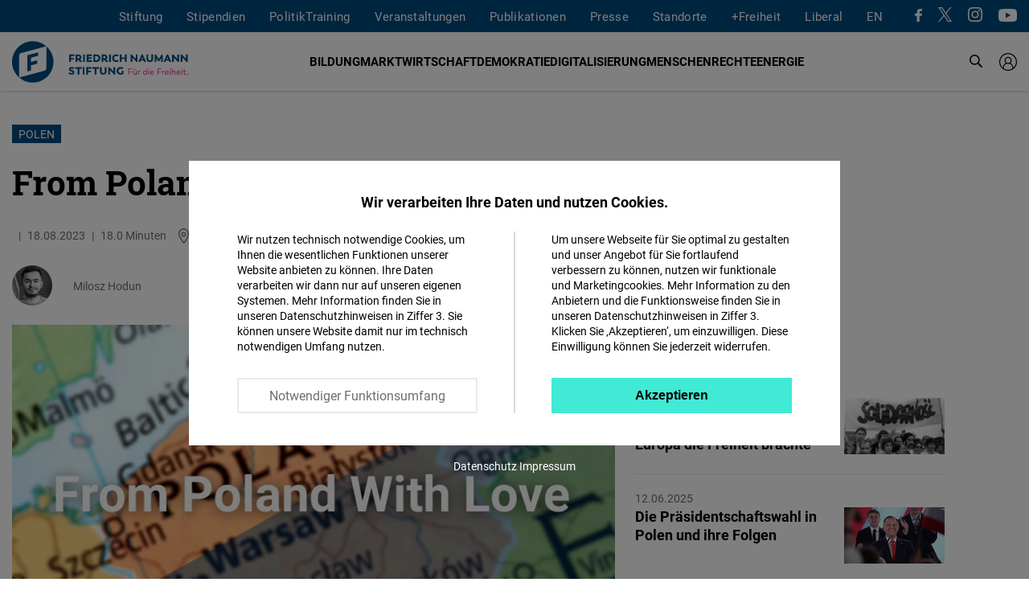

--- FILE ---
content_type: text/html; charset=UTF-8
request_url: https://www.freiheit.org/de/mitteleuropa-und-baltische-staaten/poland-love-juli
body_size: 44891
content:
<!DOCTYPE html>
<html lang="de" dir="ltr" prefix="og: https://ogp.me/ns#">
  <head>
    <meta charset="utf-8" />
<script>var _paq = _paq || [];(function(){var u=(("https:" == document.location.protocol) ? "https://analytics.freiheit.org/" : "https://analytics.freiheit.org/");_paq.push(["setSiteId", "2"]);_paq.push(["setTrackerUrl", u+"matomo.php"]);_paq.push(["setDoNotTrack", 1]);if (!window.matomo_search_results_active) {_paq.push(["requireCookieConsent"]);_paq.push(["trackPageView"]);}_paq.push(["setIgnoreClasses", ["no-tracking","colorbox"]]);_paq.push(["enableLinkTracking"]);var d=document,g=d.createElement("script"),s=d.getElementsByTagName("script")[0];g.type="text/javascript";g.defer=true;g.async=true;g.src=u+"matomo.js";s.parentNode.insertBefore(g,s);})();</script>
<meta name="description" content="Polen wird derzeit vom Thema Sicherheit beherrscht, da seit Ende Juli an der polnisch-belarussischen Grenze Übungen der Wagner-Gruppe stattfinden und sich dort erneut Migranten stauen. Auch im Bildungsbereich nehmen die Spannungen zu, da sich der Bildungsminister in die Bewertung der Wissenschaft einmischt und unter anderem die Subventionierung des Deutschunterrichts stoppt, wovon Tausende Kinder der deutschen Minderheit in Polen betroffen sind." />
<link rel="canonical" href="https://www.freiheit.org/de/mitteleuropa-und-baltische-staaten/poland-love-juli" />
<meta name="robots" content="index, follow" />
<link rel="icon" href="/themes/custom/uv_theme/favicon.ico" />
<link rel="icon" sizes="32x32" href="/themes/custom/uv_theme/src/images/icon_32x32.png" />
<link rel="icon" sizes="96x96" href="/themes/custom/uv_theme/src/images/icon_96x96.png" />
<link rel="apple-touch-icon" sizes="180x180" href="/themes/custom/uv_theme/src/images/apple-touch-icon.png" />
<meta property="og:site_name" content="Friedrich-Naumann-Stiftung" />
<meta property="og:type" content="article" />
<meta property="og:url" content="https://www.freiheit.org/de/mitteleuropa-und-baltische-staaten/poland-love-juli" />
<meta property="og:title" content="Polen: Polen" />
<meta property="og:description" content="Polen wird derzeit vom Thema Sicherheit beherrscht, da seit Ende Juli an der polnisch-belarussischen Grenze Übungen der Wagner-Gruppe stattfinden und sich dort erneut Migranten stauen. Auch im Bildungsbereich nehmen die Spannungen zu, da sich der Bildungsminister in die Bewertung der Wissenschaft einmischt und unter anderem die Subventionierung des Deutschunterrichts stoppt, wovon Tausende Kinder der deutschen Minderheit in Polen betroffen sind." />
<meta property="og:image" content="https://www.freiheit.org/sites/default/files/styles/facebook_share/public/2023-02/from-poland-with-love.png.png?itok=ovAgpXjS" />
<meta property="og:image:secure_url" content="https://www.freiheit.org/sites/default/files/styles/facebook_share/public/2023-02/from-poland-with-love.png.png?itok=ovAgpXjS" />
<meta property="og:image:width" content="750" />
<meta property="og:image:height" content="422" />
<meta name="twitter:card" content="summary_large_image" />
<meta name="twitter:site" content="@FNFreiheit" />
<meta name="twitter:description" content="Polen wird derzeit vom Thema Sicherheit beherrscht, da seit Ende Juli an der polnisch-belarussischen Grenze Übungen der Wagner-Gruppe stattfinden und sich dort erneut Migranten stauen. Auch im Bildungsbereich nehmen die Spannungen zu, da sich der Bildungsminister in die Bewertung der Wissenschaft einmischt und unter anderem die Subventionierung des Deutschunterrichts stoppt, wovon Tausende Kinder der deutschen Minderheit in Polen betroffen sind." />
<meta name="twitter:title" content="Polen: Polen" />
<meta name="twitter:site:id" content="63077245" />
<meta name="twitter:image" content="https://www.freiheit.org/sites/default/files/styles/twitter_summary_card/public/2023-02/from-poland-with-love.png.png?itok=w7k-LZw_" />
<link rel="manifest" href="/themes/custom/uv_theme/src/manifest.webmanifest" crossorigin="use-credentials" />
<meta name="Generator" content="Drupal 9 (https://www.drupal.org)" />
<meta name="MobileOptimized" content="width" />
<meta name="HandheldFriendly" content="true" />
<meta name="viewport" content="width=device-width, initial-scale=1.0" />
<link rel="alternate" hreflang="en" href="https://www.freiheit.org/central-europe-and-baltic-states/poland-love-july-4" />
<link rel="alternate" hreflang="de" href="https://www.freiheit.org/de/mitteleuropa-und-baltische-staaten/poland-love-juli" />

    <title>Polen: Polen</title>

        <link rel="preload" href="/themes/custom/uv_theme/dist/fonts/roboto-regular.woff2" as="font" type="font/woff2" crossorigin>
    <link rel="preload" href="/themes/custom/uv_theme/dist/fonts/roboto-bold.woff2" as="font" type="font/woff2" crossorigin>
    <link rel="preload" href="/themes/custom/uv_theme/dist/fonts/robotoslab-bold.woff2" as="font" type="font/woff2" crossorigin>

    <style type="text/css">
      @font-face {
        font-family: 'Roboto';
        src: local('Roboto'),
           url('/themes/custom/uv_theme/dist/fonts/roboto-regular.woff2') format('woff2');
        font-display: swap;
      }

      @font-face {
        font-family: 'Roboto Black';
        src: local('Roboto-Black'),
          url('/themes/custom/uv_theme/dist/fonts/roboto-black.woff2') format('woff2');
        font-display: swap;
      }

      @font-face{
        font-family: 'Roboto';
        font-weight: 700;
        font-style: normal;
        src:local('Roboto-Bold'),
          url('/themes/custom/uv_theme/dist/fonts/roboto-bold.woff2') format('woff2');
        font-display: swap;
      }

      @font-face{
        font-family: 'Roboto Slab';
        src:local('RobotoSlab-Bold'),
          url('/themes/custom/uv_theme/dist/fonts/robotoslab-bold.woff2') format('woff2');
        font-display: swap;
      }

    </style>

    <link rel="preconnect" href="//analytics.freiheit.org">
    
    <link rel="stylesheet" media="all" href="/sites/default/files/css/css_383UQcP-3eLuBYCf9DqiQqbwhOgRte1vZjvpRssQ4qM.css" />
<link rel="stylesheet" media="all" href="/sites/default/files/css/css_n49-Ar7RB7quMtxmKYpzDXH1P4Dxxl0y7uGljMMn0cc.css" />
<link rel="stylesheet" media="all" href="/sites/default/files/css/css_L3NwaWir4dU_7yKsqYQY0v1du-8NGglj0yXpENdODJ0.css" />
<link rel="stylesheet" media="all" href="/sites/default/files/css/css_9ykET8o_2vgFgEMgVLSYdOzfrXKN-akUAcTsGC6qFO8.css" />

    <script src="/sites/default/files/js/js_7M2I8hlEG-jqTK6V6uXoGZ22QG6SNrm1py_m5mVZFPo.js"></script>
<script src="/sites/default/files/js/js_7KEWxeLuhRSXTeceEuXSYRqaNruf2MpXXJh7Qx5RyME.js"></script>

    
      </head>
  <body class="path-node page-node-type-article">
        <a href="#main-content" class="visually-hidden focusable skip-link">
      Direkt zum Inhalt
    </a>
    
            <div class="dialog-off-canvas-main-canvas" data-off-canvas-main-canvas>
    <header class="header article" id="header">

  
      <div class="region-header-menu">
    <div class="region-wrapper">
      <nav role="navigation" aria-labelledby="block-uv-theme-mainnavigation-menu" id="block-uv-theme-mainnavigation" class="block block-menu navigation menu--main">
            
  

        



  <ul class="menu menu-level-0">
      
              <li class="menu-item menu-item--collapsed">
        <a href="/de/ueber-die-stiftung" data-drupal-link-system-path="node/33084">Stiftung</a>

                          
    
                


              </li>
          
              <li class="menu-item menu-item--collapsed">
        <a href="/de/begabtenfoerderung" data-drupal-link-system-path="node/23510">Stipendien</a>

                          
    
                


              </li>
          
              <li class="menu-item menu-item--collapsed">
        <a href="/de/politiktraining" data-drupal-link-system-path="node/30952">PolitikTraining</a>

                          
    
                


              </li>
          
              
              
              
              <li class="menu-item">
        <a href="https://shop.freiheit.org">Veranstaltungen</a>

                          
    
                


              </li>
          
              <li class="menu-item">
        <a href="https://shop.freiheit.org/#Publikationen/">Publikationen</a>

                          
    
                


              </li>
          
              <li class="menu-item menu-item--collapsed">
        <a href="/de/presse" data-drupal-link-system-path="node/9665">Presse</a>

                          
    
                


              </li>
          
              <li class="menu-item menu-item--expanded">
        <span>Standorte</span>

                          
    
      <div class="menu_link_content menu-link-contentmain view-mode-default menu-dropdown menu-dropdown-0 menu-type-default">
      <div class="sub-menu-wrapper sub-menu-location">
        <div>
          <div class="submenu-logo">
            <a href="/de" title="Zur Startseite" aria-label="Zur Startseite">
              <svg id="Ebene_1" xmlns="http://www.w3.org/2000/svg" width="243" height="57.11" viewBox="0 0 243 57.11"><path fill="#004a7f" d="M57.11 28.555c0-8.549-3.762-16.215-9.714-21.448v30.06c0 2.861-2.59 3.555-2.59 3.555L9.821 50.096a28.436 28.436 0 0 0 18.733 7.014c15.77 0 28.555-12.784 28.555-28.555zM26.198 40.372v-7.064l8.379-2.246v-4.709l-8.38 2.245v-5.887l9.761-2.615v-4.71l-14.806 3.968v22.37l5.046-1.352zm21.09-33.358A28.436 28.436 0 0 0 28.555 0C12.785 0 0 12.785 0 28.555c0 8.55 3.762 16.215 9.715 21.448v-30.06c0-2.861 2.59-3.555 2.59-3.555l34.983-9.374z"/><path d="M165.82 38.59v-.743h-5.145v8.183h.826v-3.248h3.853v-.756h-3.853V38.59h4.319zm2.394.862a.556.556 0 0 0 .569-.57c-.012-.337-.256-.581-.57-.581a.578.578 0 0 0-.592.581c0 .326.266.57.593.57zm2.421.023c.326 0 .593-.244.582-.581-.012-.338-.256-.582-.582-.582a.576.576 0 0 0-.582.582c0 .337.269.581.582.581zm.467 1.2v2.981c-.012.769-.571 1.677-1.701 1.689-.967 0-1.584-.734-1.584-1.851v-2.818h-.825v2.969c0 1.502.93 2.49 2.316 2.49.896 0 1.561-.465 1.875-1.023l.024.918h.72v-5.354h-.825zm5.434-.104c-1.003 0-1.642.57-1.851 1.221l-.047-1.116h-.721v5.354h.826V43.04c.01-.77.523-1.678 1.653-1.678.198 0 .349.024.488.07l.071-.825a2.265 2.265 0 0 0-.42-.035zm8.92-2.853v3.888c-.385-.558-1.084-1.035-2.085-1.035-1.456 0-2.573 1.186-2.573 2.782s1.14 2.782 2.595 2.782c1.003 0 1.701-.465 2.108-1.081l.035.976h.72v-8.312h-.8zm-1.923 7.662c-1.048 0-1.91-.862-1.91-2.027s.862-2.027 1.91-2.027c1.153 0 1.934.862 1.934 2.027 0 1.176-.78 2.027-1.934 2.027zm5.129-5.823c.372 0 .652-.256.652-.628 0-.373-.28-.628-.652-.628-.36.011-.64.255-.64.628 0 .372.28.628.64.628zm-.41 6.473h.84v-5.354h-.83l-.01 5.354zm7.664-2.782c0-1.595-1.022-2.677-2.49-2.677-1.607 0-2.702 1.21-2.702 2.782 0 1.607 1.188 2.782 2.841 2.782 1.036 0 1.653-.36 2.073-.697l-.384-.606c-.36.291-.826.594-1.607.594-1.154 0-2.003-.746-2.12-1.818h4.378s.011-.15.011-.36zm-2.467-1.968c.908 0 1.618.64 1.677 1.655h-3.576c.163-.99.897-1.655 1.9-1.655zm12.422-2.69v-.743h-5.145v8.183h.825v-3.248h3.854v-.756h-3.854V38.59h4.32zm3.832 1.981c-1.001 0-1.642.57-1.851 1.221l-.047-1.116h-.72v5.354h.825V43.04c.011-.77.524-1.678 1.653-1.678.198 0 .349.024.489.07l.07-.825a2.266 2.266 0 0 0-.419-.035zm6.426 2.677c0-1.595-1.023-2.677-2.491-2.677-1.608 0-2.701 1.21-2.701 2.782 0 1.607 1.186 2.782 2.84 2.782 1.037 0 1.654-.36 2.073-.697l-.384-.606c-.36.291-.826.594-1.606.594-1.154 0-2.004-.746-2.12-1.818h4.377s.012-.15.012-.36zm-2.468-1.968c.909 0 1.619.64 1.678 1.655h-3.576c.162-.99.897-1.655 1.898-1.655zm4.475-1.723c.371 0 .65-.256.65-.628 0-.373-.279-.628-.65-.628-.36.011-.64.255-.64.628 0 .372.28.628.64.628zm-.412 6.473h.841v-5.354h-.83l-.01 5.354zm5.528-5.459c-.92 0-1.573.453-1.888 1v-3.853h-.802v8.312h.826v-3.027c.012-.757.582-1.677 1.724-1.677.99-.011 1.654.734 1.654 1.84v2.864h.826v-2.969c0-1.502-.942-2.49-2.34-2.49zm9.089 2.677c0-1.595-1.024-2.677-2.49-2.677-1.609 0-2.702 1.21-2.702 2.782 0 1.607 1.186 2.782 2.84 2.782 1.037 0 1.654-.36 2.072-.697l-.382-.606c-.362.291-.828.594-1.607.594-1.154 0-2.005-.746-2.12-1.818h4.378s.01-.15.01-.36zm-2.468-1.968c.909 0 1.62.64 1.677 1.655h-3.576c.164-.99.898-1.655 1.899-1.655zm4.475-1.723c.372 0 .651-.256.651-.628 0-.373-.28-.628-.651-.628-.361.011-.64.255-.64.628 0 .372.279.628.64.628zm-.412 6.473h.84v-5.354h-.828l-.012 5.354zm5.103.105c.885 0 1.362-.372 1.526-.5l-.315-.64c-.129.082-.466.408-1.072.408-.78 0-1.198-.338-1.198-1.118V41.35h2.247v-.674h-2.247v-1.84h-.803v1.84h-1.105v.674h1.094v2.935c0 1.188.79 1.85 1.873 1.85zm3.333 0a.62.62 0 0 0 .628-.64.628.628 0 0 0-.628-.64c-.372 0-.64.292-.64.64 0 .36.268.64.64.64z" fill="#e6007e"/><path fill="#004a7f" d="M82.17 46.177c2.334 0 3.747-1.267 3.747-3.177 0-2.1-1.486-2.698-2.987-3.194-1.386-.452-1.985-.597-1.985-1.195 0-.613.599-.832 1.357-.832.949 0 1.808.336 2.493.817l1.107-1.836c-.86-.656-2.083-1.093-3.57-1.093-2.348 0-3.878 1.21-3.878 3.119 0 1.895 1.472 2.493 3.09 3.004 1.4.437 1.925.67 1.925 1.356 0 .671-.554.919-1.225.919-1.05 0-2.042-.335-3.032-1.138l-1.195 1.925c1.049.83 2.316 1.325 4.154 1.325zm13.982-10.379h-9.14v2.156h3.339v8.092h2.448v-8.092h3.353v-2.156zm1.373 10.248h2.448V35.798h-2.448v10.248zm12.132-8.092v-2.156h-7.185v10.248h2.448v-3.237h4.067v-2.156h-4.067v-2.699h4.737zm10.177-2.156h-9.14v2.156h3.339v8.092h2.448v-8.092h3.353v-2.156zm5.928 10.38c2.8 0 4.65-1.589 4.65-4.635v-5.745h-2.447v5.934c0 1.137-.641 2.26-2.203 2.26-1.545 0-2.173-1.123-2.173-2.26v-5.934h-2.447v5.745c0 3.046 1.85 4.634 4.62 4.634zm14.17-10.38v6.035l-5.746-6.137h-1.355v10.35h2.39V40.01l5.76 6.166h1.355V35.798h-2.404zm11.51 4.942v2.931c-.423.219-.934.321-1.517.321-1.735 0-3.122-1.254-3.122-3.077 0-1.809 1.27-2.946 3.108-2.946 1.356 0 2.201.496 2.45.642l1.062-1.939c-.379-.247-1.457-1.005-3.585-1.005-3.325 0-5.57 2.317-5.57 5.248 0 2.946 2.245 5.262 5.51 5.262 2.203 0 3.427-.816 3.922-1.267v-4.17h-2.258zM86.034 20.46v-2.157h-7.186v10.248h2.447v-3.237h4.068v-2.156h-4.068V20.46h4.739zm9.869 6.212c-1.035 0-1.24-.818-2.1-1.401 1.225-.612 1.939-1.734 1.939-3.164 0-2.245-1.69-3.804-4.272-3.804h-3.745v10.248h2.448V25.81h.962c1.05.044 1.459 2.872 4.054 2.872.743 0 1.122-.131 1.122-.131v-1.894c-.131.015-.277.015-.408.015zm-5.73-2.99V20.43h1.153c1.18 0 1.925.73 1.925 1.677 0 .92-.76 1.576-1.912 1.576h-1.166zm7.932 4.869h2.448V18.303h-2.448v10.248zm7.25-2.142v-1.94h4.198v-2.157h-4.199V20.46h4.753v-2.156h-7.2v10.248h7.273v-2.142h-4.826zm11.059-8.106h-4.168v10.248h4.168c3.239 0 5.394-2.054 5.394-5.131 0-3.078-2.155-5.117-5.394-5.117zm-.145 8.092h-1.575v-5.936h1.575c1.94 0 3.047 1.196 3.047 2.99 0 1.764-1.108 2.946-3.047 2.946zm15.51.277c-1.033 0-1.237-.818-2.097-1.401 1.224-.612 1.938-1.734 1.938-3.164 0-2.245-1.69-3.804-4.271-3.804h-3.746v10.248h2.448V25.81h.963c1.05.044 1.458 2.872 4.052 2.872.744 0 1.123-.131 1.123-.131v-1.894c-.132.015-.277.015-.41.015zm-5.728-2.99V20.43h1.152c1.182 0 1.926.73 1.926 1.677 0 .92-.759 1.576-1.911 1.576h-1.167zm7.933 4.869h2.447V18.303h-2.447v10.248zm9.717.13c1.807 0 2.901-.626 3.41-1.019l-1.063-1.938c-.22.146-1.006.656-2.245.656-1.853 0-3.063-1.137-3.063-2.96 0-1.809 1.21-2.946 3.063-2.946 1.239 0 2.026.51 2.245.656l1.064-1.938c-.51-.394-1.662-1.02-3.411-1.02-3.34 0-5.495 2.316-5.495 5.248 0 2.946 2.155 5.262 5.495 5.262zM155.7 18.304v4.068h-4.64v-4.068h-2.446v10.248h2.447v-4.024h4.639v4.024h2.448V18.303H155.7zm15.104 0v6.035l-5.746-6.137h-1.355v10.35h2.39v-6.035l5.76 6.166h1.355V18.303h-2.404zm11.54 10.248h2.594l-4.519-10.248h-1.53l-4.563 10.248h2.595l.743-1.823h3.95l.73 1.823zm-2.712-6.763l1.21 2.886h-2.405l1.195-2.886zm10.47 6.894c2.8 0 4.65-1.588 4.65-4.635v-5.744h-2.447v5.934c0 1.137-.641 2.26-2.203 2.26-1.545 0-2.173-1.123-2.173-2.26v-5.934h-2.447v5.744c0 3.047 1.85 4.635 4.62 4.635zm18.032-.131l-.277-10.248h-1.501l-3.893 6.501-3.82-6.5h-1.516l-.277 10.247h2.404l.015-5.292 2.45 4.3h1.503l2.493-4.285.015 5.277h2.404zm9.061 0h2.594l-4.518-10.248h-1.531l-4.562 10.248h2.594l.744-1.823h3.95l.73 1.823zm-2.712-6.763l1.21 2.886h-2.405l1.195-2.886zm13.533-3.485v6.035l-5.746-6.137h-1.355v10.35h2.39v-6.035l5.76 6.166h1.354V18.303h-2.403zm11.905 0v6.035l-5.745-6.137h-1.355v10.35h2.388v-6.035l5.761 6.166h1.355V18.303h-2.404z"/></svg>            </a>
          </div>
        </div>
        
  <ul class="menu menu-level-1">
      
    <li class="menu-item menu-expanded">
      <span>Hubs</span>
                    
  
  <div class="menu_link_content menu-link-contentmain view-mode-default menu-dropdown menu-dropdown-1 menu-type-default">

    
      <div class="menu-region-description">
        <strong>Hubs</strong>
        <p>Die Expertise-Hubs bereichern das internationale Profil der Friedrich-Naumann-Stiftung für die Freiheit. Sie ermöglichen ein gemeinsames Arbeiten über die Regionen hinweg durch ihren Fokus auf global relevante fachpolitische Fragen. Dazu gehören Fragen der internationalen Finanz- und Wirtschaftspolitik, der Digitalpolitik, der Sicherheits-, der Entwicklungs- und der Menschenrechtspolitik.</p>
      </div>
      
  <ul class="menu menu-level-2">
      
    <li class="menu-item">
      <a href="/de/global-security-hub">
        Global Security Hub
              </a>
                    
  
  <div class="menu_link_content menu-link-contentmain view-mode-default menu-dropdown menu-dropdown-2 menu-type-default">
              <div class="language-links item-list"><ul><li><a href="/global-security-hub" hreflang="en">EN</a></li><li><a href="/de/global-security-hub" hreflang="de">DE</a></li></ul></div>
      </div>



            <svg aria-hidden="true" xmlns="http://www.w3.org/2000/svg" width="7.415" height="12" viewBox="0 0 7.415 12"><path d="M0 10.585L4.585 6 0 1.415 1.415 0l6 6-6 6L0 10.585z"/><path d="M0 10.585L4.585 6 0 1.415 1.415 0l6 6-6 6L0 10.585z"/></svg>    </li>
      
    <li class="menu-item">
      <a href="/de/world-order-and-globalization-hub-0">
        Global World Order Hub
              </a>
                    
  
  <div class="menu_link_content menu-link-contentmain view-mode-default menu-dropdown menu-dropdown-2 menu-type-default">
              <div class="language-links item-list"><ul><li><a href="/global-world-order-and-globalization-hub" hreflang="en">EN</a></li><li><a href="/de/world-order-and-globalization-hub-0" hreflang="de">DE</a></li></ul></div>
      </div>



            <svg aria-hidden="true" xmlns="http://www.w3.org/2000/svg" width="7.415" height="12" viewBox="0 0 7.415 12"><path d="M0 10.585L4.585 6 0 1.415 1.415 0l6 6-6 6L0 10.585z"/><path d="M0 10.585L4.585 6 0 1.415 1.415 0l6 6-6 6L0 10.585z"/></svg>    </li>
      
    <li class="menu-item">
      <a href="/de/global-innovation-hub">
        Global Innovation Hub
              </a>
                    
  
  <div class="menu_link_content menu-link-contentmain view-mode-default menu-dropdown menu-dropdown-2 menu-type-default">
              <div class="language-links item-list"><ul><li><a href="/global-innovation-hub" hreflang="en">EN</a></li><li><a href="/de/global-innovation-hub" hreflang="de">DE</a></li></ul></div>
      </div>



            <svg aria-hidden="true" xmlns="http://www.w3.org/2000/svg" width="7.415" height="12" viewBox="0 0 7.415 12"><path d="M0 10.585L4.585 6 0 1.415 1.415 0l6 6-6 6L0 10.585z"/><path d="M0 10.585L4.585 6 0 1.415 1.415 0l6 6-6 6L0 10.585z"/></svg>    </li>
      
    <li class="menu-item">
      <a href="/de/global-partnership-hub">
        Global Partnership Hub
              </a>
                    
  
  <div class="menu_link_content menu-link-contentmain view-mode-default menu-dropdown menu-dropdown-2 menu-type-default">
              <div class="language-links item-list"><ul><li><a href="/global-partnership-hub" hreflang="en">EN</a></li><li><a href="/de/global-partnership-hub" hreflang="de">DE</a></li></ul></div>
      </div>



            <svg aria-hidden="true" xmlns="http://www.w3.org/2000/svg" width="7.415" height="12" viewBox="0 0 7.415 12"><path d="M0 10.585L4.585 6 0 1.415 1.415 0l6 6-6 6L0 10.585z"/><path d="M0 10.585L4.585 6 0 1.415 1.415 0l6 6-6 6L0 10.585z"/></svg>    </li>
      
    <li class="menu-item">
      <a href="/de/de/human-rights-hub">
        Human Rights Hub
              </a>
                    
  
  <div class="menu_link_content menu-link-contentmain view-mode-default menu-dropdown menu-dropdown-2 menu-type-default">
              <div class="language-links item-list"><ul><li><a href="/human-rights-hub-0" hreflang="en">EN</a></li><li><a href="/de/de/human-rights-hub" hreflang="de">DE</a></li></ul></div>
      </div>



            <svg aria-hidden="true" xmlns="http://www.w3.org/2000/svg" width="7.415" height="12" viewBox="0 0 7.415 12"><path d="M0 10.585L4.585 6 0 1.415 1.415 0l6 6-6 6L0 10.585z"/><path d="M0 10.585L4.585 6 0 1.415 1.415 0l6 6-6 6L0 10.585z"/></svg>    </li>
    </ul>




      </div>



          </li>
      
    <li class="menu-item menu-expanded">
      <span>Deutschland</span>
                    
  
  <div class="menu_link_content menu-link-contentmain view-mode-default menu-dropdown menu-dropdown-1 menu-type-default">

    
      <div class="menu-region-description">
        <strong>Deutschland</strong>
        <p>Mit allen Kräften für eine liberale Welt. Unser Kernanliegen ist die Verwirklichung von Freiheit und Verantwortung. Wir fördern den Aufbau demokratischer, marktwirtschaftlicher und rechtsstaatlicher Strukturen, damit immer mehr Menschen in liberalen, demokratischen Gesellschaften leben können. Unsere Geschäftsstelle ist in Potsdam, Büros unterhalten wir in ganz Deutschland und über 60 Ländern der Welt.</p>
      </div>
      
  <ul class="menu menu-level-2">
      
    <li class="menu-item">
      <a href="/de/buero/hauptstadtbuero">
        Hauptstadtbüro
                  <br><span>Berlin</span>
              </a>
                    
  
  <div class="menu_link_content menu-link-contentmain view-mode-default menu-dropdown menu-dropdown-2 menu-type-default">
              <div class="language-links item-list"><ul><li><a href="/office/capital-office-division" hreflang="en">EN</a></li><li><a href="/de/buero/hauptstadtbuero" hreflang="de">DE</a></li></ul></div>
      </div>



            <svg aria-hidden="true" xmlns="http://www.w3.org/2000/svg" width="7.415" height="12" viewBox="0 0 7.415 12"><path d="M0 10.585L4.585 6 0 1.415 1.415 0l6 6-6 6L0 10.585z"/><path d="M0 10.585L4.585 6 0 1.415 1.415 0l6 6-6 6L0 10.585z"/></svg>    </li>
      
    <li class="menu-item">
      <a href="/de/buero/archiv-des-liberalismus">
        Archiv des Liberalismus
                  <br><span>Gummersbach</span>
              </a>
                    
  
  <div class="menu_link_content menu-link-contentmain view-mode-default menu-dropdown menu-dropdown-2 menu-type-default">
              <div class="language-links item-list"><ul><li><a href="/office/archive-liberalism" hreflang="en">EN</a></li><li><a href="/de/buero/archiv-des-liberalismus" hreflang="de">DE</a></li></ul></div>
      </div>



            <svg aria-hidden="true" xmlns="http://www.w3.org/2000/svg" width="7.415" height="12" viewBox="0 0 7.415 12"><path d="M0 10.585L4.585 6 0 1.415 1.415 0l6 6-6 6L0 10.585z"/><path d="M0 10.585L4.585 6 0 1.415 1.415 0l6 6-6 6L0 10.585z"/></svg>    </li>
      
    <li class="menu-item">
      <a href="/de/buero/landesbuero-bayern">
        Bayern
                  <br><span>Landesbüro</span>
              </a>
                    
  
  <div class="menu_link_content menu-link-contentmain view-mode-default menu-dropdown menu-dropdown-2 menu-type-default">
              <div class="language-links item-list"><ul><li><a href="/office/state-office-bayern" hreflang="en">EN</a></li><li><a href="/de/buero/landesbuero-bayern" hreflang="de">DE</a></li></ul></div>
      </div>



            <svg aria-hidden="true" xmlns="http://www.w3.org/2000/svg" width="7.415" height="12" viewBox="0 0 7.415 12"><path d="M0 10.585L4.585 6 0 1.415 1.415 0l6 6-6 6L0 10.585z"/><path d="M0 10.585L4.585 6 0 1.415 1.415 0l6 6-6 6L0 10.585z"/></svg>    </li>
      
    <li class="menu-item">
      <a href="/de/buero/landesbuero-baden-wuerttemberg">
        Baden-Wuerttemberg
                  <br><span>Landesbüro</span>
              </a>
                    
  
  <div class="menu_link_content menu-link-contentmain view-mode-default menu-dropdown menu-dropdown-2 menu-type-default">
              <div class="language-links item-list"><ul><li><a href="/office/state-office-baden-wuerttemberg" hreflang="en">EN</a></li><li><a href="/de/buero/landesbuero-baden-wuerttemberg" hreflang="de">DE</a></li></ul></div>
      </div>



            <svg aria-hidden="true" xmlns="http://www.w3.org/2000/svg" width="7.415" height="12" viewBox="0 0 7.415 12"><path d="M0 10.585L4.585 6 0 1.415 1.415 0l6 6-6 6L0 10.585z"/><path d="M0 10.585L4.585 6 0 1.415 1.415 0l6 6-6 6L0 10.585z"/></svg>    </li>
      
    <li class="menu-item">
      <a href="/de/buero/laenderbuero-berlin-brandenburg">
        Berlin, Brandenburg, Mecklenburg-Vorpommern
                  <br><span>Länderbüro</span>
              </a>
                    
  
  <div class="menu_link_content menu-link-contentmain view-mode-default menu-dropdown menu-dropdown-2 menu-type-default">
              <div class="language-links item-list"><ul><li><a href="/office/state-offices-berlin-brandenburg-mecklenburg-vorpommern" hreflang="en">EN</a></li><li><a href="/de/buero/laenderbuero-berlin-brandenburg" hreflang="de">DE</a></li></ul></div>
      </div>



            <svg aria-hidden="true" xmlns="http://www.w3.org/2000/svg" width="7.415" height="12" viewBox="0 0 7.415 12"><path d="M0 10.585L4.585 6 0 1.415 1.415 0l6 6-6 6L0 10.585z"/><path d="M0 10.585L4.585 6 0 1.415 1.415 0l6 6-6 6L0 10.585z"/></svg>    </li>
      
    <li class="menu-item">
      <a href="/de/buero/laenderbuero-hessen-und-rheinland-pfalz">
        Hessen und Rheinland-Pfalz
                  <br><span>Länderbüro</span>
              </a>
                    
  
  <div class="menu_link_content menu-link-contentmain view-mode-default menu-dropdown menu-dropdown-2 menu-type-default">
              <div class="language-links item-list"><ul><li><a href="/buero/state-office-hessenrheinland-pfalz" hreflang="en">EN</a></li><li><a href="/de/buero/laenderbuero-hessen-und-rheinland-pfalz" hreflang="de">DE</a></li></ul></div>
      </div>



            <svg aria-hidden="true" xmlns="http://www.w3.org/2000/svg" width="7.415" height="12" viewBox="0 0 7.415 12"><path d="M0 10.585L4.585 6 0 1.415 1.415 0l6 6-6 6L0 10.585z"/><path d="M0 10.585L4.585 6 0 1.415 1.415 0l6 6-6 6L0 10.585z"/></svg>    </li>
      
    <li class="menu-item">
      <a href="/de/buero/laenderbuero-mitteldeutschland">
        Mitteldeutschland
                  <br><span>Länderbüro</span>
              </a>
                    
  
  <div class="menu_link_content menu-link-contentmain view-mode-default menu-dropdown menu-dropdown-2 menu-type-default">
              <div class="language-links item-list"><ul><li><a href="/office/state-office-mitteldeutschland" hreflang="en">EN</a></li><li><a href="/de/buero/laenderbuero-mitteldeutschland" hreflang="de">DE</a></li></ul></div>
      </div>



            <svg aria-hidden="true" xmlns="http://www.w3.org/2000/svg" width="7.415" height="12" viewBox="0 0 7.415 12"><path d="M0 10.585L4.585 6 0 1.415 1.415 0l6 6-6 6L0 10.585z"/><path d="M0 10.585L4.585 6 0 1.415 1.415 0l6 6-6 6L0 10.585z"/></svg>    </li>
      
    <li class="menu-item">
      <a href="/de/buero/laenderbuero-niedersachsenbremen">
        Niedersachsen/Bremen
                  <br><span>Länderbüro</span>
              </a>
                    
  
  <div class="menu_link_content menu-link-contentmain view-mode-default menu-dropdown menu-dropdown-2 menu-type-default">
              <div class="language-links item-list"><ul><li><a href="/office/state-office-niedersachsen-bremen" hreflang="en">EN</a></li><li><a href="/de/buero/laenderbuero-niedersachsenbremen" hreflang="de">DE</a></li></ul></div>
      </div>



            <svg aria-hidden="true" xmlns="http://www.w3.org/2000/svg" width="7.415" height="12" viewBox="0 0 7.415 12"><path d="M0 10.585L4.585 6 0 1.415 1.415 0l6 6-6 6L0 10.585z"/><path d="M0 10.585L4.585 6 0 1.415 1.415 0l6 6-6 6L0 10.585z"/></svg>    </li>
      
    <li class="menu-item">
      <a href="/de/buero/laenderbuero-norddeutschland">
        Norddeutschland
                  <br><span>Länderbüro</span>
              </a>
                    
  
  <div class="menu_link_content menu-link-contentmain view-mode-default menu-dropdown menu-dropdown-2 menu-type-default">
              <div class="language-links item-list"><ul><li><a href="/office/state-office-norddeutschland" hreflang="en">EN</a></li><li><a href="/de/buero/laenderbuero-norddeutschland" hreflang="de">DE</a></li></ul></div>
      </div>



            <svg aria-hidden="true" xmlns="http://www.w3.org/2000/svg" width="7.415" height="12" viewBox="0 0 7.415 12"><path d="M0 10.585L4.585 6 0 1.415 1.415 0l6 6-6 6L0 10.585z"/><path d="M0 10.585L4.585 6 0 1.415 1.415 0l6 6-6 6L0 10.585z"/></svg>    </li>
      
    <li class="menu-item">
      <a href="/de/buero/bildungszentrum-nordrhein-westfalen">
        Nordrhein-Westfalen
                  <br><span>Bildungszentrum </span>
              </a>
                    
  
  <div class="menu_link_content menu-link-contentmain view-mode-default menu-dropdown menu-dropdown-2 menu-type-default">
              <div class="language-links item-list"><ul><li><a href="/office/education-centre-north-rhine-westphalia" hreflang="en">EN</a></li><li><a href="/de/buero/bildungszentrum-nordrhein-westfalen" hreflang="de">DE</a></li></ul></div>
      </div>



            <svg aria-hidden="true" xmlns="http://www.w3.org/2000/svg" width="7.415" height="12" viewBox="0 0 7.415 12"><path d="M0 10.585L4.585 6 0 1.415 1.415 0l6 6-6 6L0 10.585z"/><path d="M0 10.585L4.585 6 0 1.415 1.415 0l6 6-6 6L0 10.585z"/></svg>    </li>
    </ul>




      </div>



          </li>
      
    <li class="menu-item menu-expanded">
      <span>Europa</span>
                    
  
  <div class="menu_link_content menu-link-contentmain view-mode-default menu-dropdown menu-dropdown-1 menu-type-default">

    
      <div class="menu-region-description">
        <strong>Europa</strong>
        <p>Durch die Vernetzung von EU-Experten, der Zivilgesellschaft und Entscheidungsträgern versuchen wir, einen offenen Dialog zu fördern und liberale politische Lösungen für europäische Herausforderungen zu entwickeln. Gemeinsam mit unseren liberalen Partnern entwickeln wir Formate und Kampagnen zur Förderung von Rechtsstaatlichkeit, freien Märkten und Menschenrechten. Darüber hinaus koordinieren wir EU-kofinanzierte Projekte in den Bereichen Demokratieförderung, Entwicklungszusammenarbeit und Schutz der Menschenrechte.</p>
      </div>
      
  <ul class="menu menu-level-2">
      
    <li class="menu-item menu-item--region-office">
      <a href="/de/europaeische-union">
        Europa
                  <br><span>Regionalbüro</span>
              </a>
                    
  
  <div class="menu_link_content menu-link-contentmain view-mode-default menu-dropdown menu-dropdown-2 menu-type-default">
              <div class="language-links item-list"><ul><li><a href="/european-union" hreflang="en">EN</a></li><li><a href="/de/europaeische-union" hreflang="de">DE</a></li></ul></div>
      </div>



            <svg aria-hidden="true" xmlns="http://www.w3.org/2000/svg" width="7.415" height="12" viewBox="0 0 7.415 12"><path d="M0 10.585L4.585 6 0 1.415 1.415 0l6 6-6 6L0 10.585z"/><path d="M0 10.585L4.585 6 0 1.415 1.415 0l6 6-6 6L0 10.585z"/></svg>    </li>
      
    <li class="menu-item">
      <a href="/de/mitteleuropa-und-baltische-staaten">
        Prag
                  <br><span>Mitteleuropa</span>
              </a>
                    
  
  <div class="menu_link_content menu-link-contentmain view-mode-default menu-dropdown menu-dropdown-2 menu-type-default">
              <div class="language-links item-list"><ul><li><a href="/central-europe-and-the-baltic-states" hreflang="en">EN</a></li><li><a href="/de/mitteleuropa-und-baltische-staaten" hreflang="de">DE</a></li></ul></div>
      </div>



            <svg aria-hidden="true" xmlns="http://www.w3.org/2000/svg" width="7.415" height="12" viewBox="0 0 7.415 12"><path d="M0 10.585L4.585 6 0 1.415 1.415 0l6 6-6 6L0 10.585z"/><path d="M0 10.585L4.585 6 0 1.415 1.415 0l6 6-6 6L0 10.585z"/></svg>    </li>
      
    <li class="menu-item">
      <a href="/de/vilnius">
        Vilnius
                  <br><span>Baltische Staaten</span>
              </a>
                    
  
  <div class="menu_link_content menu-link-contentmain view-mode-default menu-dropdown menu-dropdown-2 menu-type-default">
              <div class="language-links item-list"><ul><li><a href="/vilnius" hreflang="en">EN</a></li><li><a href="/de/vilnius" hreflang="de">DE</a></li></ul></div>
      </div>



            <svg aria-hidden="true" xmlns="http://www.w3.org/2000/svg" width="7.415" height="12" viewBox="0 0 7.415 12"><path d="M0 10.585L4.585 6 0 1.415 1.415 0l6 6-6 6L0 10.585z"/><path d="M0 10.585L4.585 6 0 1.415 1.415 0l6 6-6 6L0 10.585z"/></svg>    </li>
      
    <li class="menu-item menu-item--region-office">
      <a href="/de/ost-und-suedosteuropa">
        Ost- und Südosteuropa
                  <br><span>Regionalbüro</span>
              </a>
                    
  
  <div class="menu_link_content menu-link-contentmain view-mode-default menu-dropdown menu-dropdown-2 menu-type-default">
              <div class="language-links item-list"><ul><li><a href="/east-and-southeast-europe" hreflang="en">EN</a></li><li><a href="/de/ost-und-suedosteuropa" hreflang="de">DE</a></li></ul></div>
      </div>



            <svg aria-hidden="true" xmlns="http://www.w3.org/2000/svg" width="7.415" height="12" viewBox="0 0 7.415 12"><path d="M0 10.585L4.585 6 0 1.415 1.415 0l6 6-6 6L0 10.585z"/><path d="M0 10.585L4.585 6 0 1.415 1.415 0l6 6-6 6L0 10.585z"/></svg>    </li>
      
    <li class="menu-item">
      <a href="/de/westliche-balkanlaender">
        Belgrad
                  <br><span>Westliche Balkanländer</span>
              </a>
                    
  
  <div class="menu_link_content menu-link-contentmain view-mode-default menu-dropdown menu-dropdown-2 menu-type-default">
              <div class="language-links item-list"><ul><li><a href="/western-balkans" hreflang="en">EN</a></li><li><a href="/de/westliche-balkanlaender" hreflang="de">DE</a></li></ul></div>
      </div>



            <svg aria-hidden="true" xmlns="http://www.w3.org/2000/svg" width="7.415" height="12" viewBox="0 0 7.415 12"><path d="M0 10.585L4.585 6 0 1.415 1.415 0l6 6-6 6L0 10.585z"/><path d="M0 10.585L4.585 6 0 1.415 1.415 0l6 6-6 6L0 10.585z"/></svg>    </li>
      
    <li class="menu-item">
      <a href="/de/rumaenien-und-republik-moldau">
        Bukarest
                  <br><span>Rumänien und Republik Moldau</span>
              </a>
                    
  
  <div class="menu_link_content menu-link-contentmain view-mode-default menu-dropdown menu-dropdown-2 menu-type-default">
              <div class="language-links item-list"><ul><li><a href="/romania-and-republic-moldova" hreflang="en">EN</a></li><li><a href="/de/rumaenien-und-republik-moldau" hreflang="de">DE</a></li><li><a href="/ro/romania-si-republica-moldova" hreflang="ro">RO</a></li></ul></div>
      </div>



            <svg aria-hidden="true" xmlns="http://www.w3.org/2000/svg" width="7.415" height="12" viewBox="0 0 7.415 12"><path d="M0 10.585L4.585 6 0 1.415 1.415 0l6 6-6 6L0 10.585z"/><path d="M0 10.585L4.585 6 0 1.415 1.415 0l6 6-6 6L0 10.585z"/></svg>    </li>
      
    <li class="menu-item">
      <a href="/de/tuerkei">
        Istanbul
                  <br><span>Türkei</span>
              </a>
                    
  
  <div class="menu_link_content menu-link-contentmain view-mode-default menu-dropdown menu-dropdown-2 menu-type-default">
              <div class="language-links item-list"><ul><li><a href="/tuerkiye" hreflang="en">EN</a></li><li><a href="/de/tuerkei" hreflang="de">DE</a></li><li><a href="/tr/turkiye" hreflang="tr">TR</a></li></ul></div>
      </div>



            <svg aria-hidden="true" xmlns="http://www.w3.org/2000/svg" width="7.415" height="12" viewBox="0 0 7.415 12"><path d="M0 10.585L4.585 6 0 1.415 1.415 0l6 6-6 6L0 10.585z"/><path d="M0 10.585L4.585 6 0 1.415 1.415 0l6 6-6 6L0 10.585z"/></svg>    </li>
      
    <li class="menu-item">
      <a href="/de/ukraine">
        Kyjiw
                  <br><span>Ukraine</span>
              </a>
                    
  
  <div class="menu_link_content menu-link-contentmain view-mode-default menu-dropdown menu-dropdown-2 menu-type-default">
              <div class="language-links item-list"><ul><li><a href="/ukraine" hreflang="en">EN</a></li><li><a href="/de/ukraine" hreflang="de">DE</a></li><li><a href="/ukr/ukraine" hreflang="uk">UK</a></li></ul></div>
      </div>



            <svg aria-hidden="true" xmlns="http://www.w3.org/2000/svg" width="7.415" height="12" viewBox="0 0 7.415 12"><path d="M0 10.585L4.585 6 0 1.415 1.415 0l6 6-6 6L0 10.585z"/><path d="M0 10.585L4.585 6 0 1.415 1.415 0l6 6-6 6L0 10.585z"/></svg>    </li>
      
    <li class="menu-item">
      <a href="/de/bulgarien-und-nordmazedonien">
        Sofia
                  <br><span>Bulgarien und Nordmazedonien</span>
              </a>
                    
  
  <div class="menu_link_content menu-link-contentmain view-mode-default menu-dropdown menu-dropdown-2 menu-type-default">
              <div class="language-links item-list"><ul><li><a href="/bulgaria-and-north-macedonia" hreflang="en">EN</a></li><li><a href="/de/bulgarien-und-nordmazedonien" hreflang="de">DE</a></li></ul></div>
      </div>



            <svg aria-hidden="true" xmlns="http://www.w3.org/2000/svg" width="7.415" height="12" viewBox="0 0 7.415 12"><path d="M0 10.585L4.585 6 0 1.415 1.415 0l6 6-6 6L0 10.585z"/><path d="M0 10.585L4.585 6 0 1.415 1.415 0l6 6-6 6L0 10.585z"/></svg>    </li>
      
    <li class="menu-item">
      <a href="/de/suedkaukasus">
        Tbilissi
                  <br><span>Südkaukasus</span>
              </a>
                    
  
  <div class="menu_link_content menu-link-contentmain view-mode-default menu-dropdown menu-dropdown-2 menu-type-default">
              <div class="language-links item-list"><ul><li><a href="/south-caucasus" hreflang="en">EN</a></li><li><a href="/de/suedkaukasus" hreflang="de">DE</a></li><li><a href="/ka/south-caucasus" hreflang="ka">KA</a></li><li><a href="/hy/south-caucasus" hreflang="hy">HY</a></li></ul></div>
      </div>



            <svg aria-hidden="true" xmlns="http://www.w3.org/2000/svg" width="7.415" height="12" viewBox="0 0 7.415 12"><path d="M0 10.585L4.585 6 0 1.415 1.415 0l6 6-6 6L0 10.585z"/><path d="M0 10.585L4.585 6 0 1.415 1.415 0l6 6-6 6L0 10.585z"/></svg>    </li>
    </ul>




      </div>



          </li>
      
    <li class="menu-item menu-expanded">
      <span>MENA</span>
                    
  
  <div class="menu_link_content menu-link-contentmain view-mode-default menu-dropdown menu-dropdown-1 menu-type-default">

    
      <div class="menu-region-description">
        <strong>MENA</strong>
        <p>Von unseren sieben Büros aus fördern wir aktiv die politische Debatte, um innovative liberale Ansätze und Lösungen zu unterstützen. Unsere Projekte sind liberale Plattformen auf denen die Partner der Stiftung vom Golf bis zur Levante und der gesamten Südseite des Mittelmeeres kreative Impulse setzen und geopolitische Zusammenhänge erörtern können.</p>
      </div>
      
  <ul class="menu menu-level-2">
      
    <li class="menu-item menu-item--region-office">
      <a href="/de/naher-osten-und-nordafrika">
        Naher Osten und Nordafrika
                  <br><span>Regionalbüro</span>
              </a>
                    
  
  <div class="menu_link_content menu-link-contentmain view-mode-default menu-dropdown menu-dropdown-2 menu-type-default">
              <div class="language-links item-list"><ul><li><a href="/middle-east-and-north-africa" hreflang="en">EN</a></li><li><a href="/de/naher-osten-und-nordafrika" hreflang="de">DE</a></li></ul></div>
      </div>



            <svg aria-hidden="true" xmlns="http://www.w3.org/2000/svg" width="7.415" height="12" viewBox="0 0 7.415 12"><path d="M0 10.585L4.585 6 0 1.415 1.415 0l6 6-6 6L0 10.585z"/><path d="M0 10.585L4.585 6 0 1.415 1.415 0l6 6-6 6L0 10.585z"/></svg>    </li>
      
    <li class="menu-item">
      <a href="/de/jordanien">
        Amman
                  <br><span>Jordanien</span>
              </a>
                    
  
  <div class="menu_link_content menu-link-contentmain view-mode-default menu-dropdown menu-dropdown-2 menu-type-default">
              <div class="language-links item-list"><ul><li><a href="/jordan" hreflang="en">EN</a></li><li><a href="/de/jordanien" hreflang="de">DE</a></li><li><a href="/ar/jordan" hreflang="ar">AR</a></li></ul></div>
      </div>



            <svg aria-hidden="true" xmlns="http://www.w3.org/2000/svg" width="7.415" height="12" viewBox="0 0 7.415 12"><path d="M0 10.585L4.585 6 0 1.415 1.415 0l6 6-6 6L0 10.585z"/><path d="M0 10.585L4.585 6 0 1.415 1.415 0l6 6-6 6L0 10.585z"/></svg>    </li>
      
    <li class="menu-item">
      <a href="/de/marokko">
        Rabat
                  <br><span>Marokko </span>
              </a>
                    
  
  <div class="menu_link_content menu-link-contentmain view-mode-default menu-dropdown menu-dropdown-2 menu-type-default">
              <div class="language-links item-list"><ul><li><a href="/morocco" hreflang="en">EN</a></li><li><a href="/de/marokko" hreflang="de">DE</a></li><li><a href="/fr/maroc" hreflang="fr">FR</a></li></ul></div>
      </div>



            <svg aria-hidden="true" xmlns="http://www.w3.org/2000/svg" width="7.415" height="12" viewBox="0 0 7.415 12"><path d="M0 10.585L4.585 6 0 1.415 1.415 0l6 6-6 6L0 10.585z"/><path d="M0 10.585L4.585 6 0 1.415 1.415 0l6 6-6 6L0 10.585z"/></svg>    </li>
      
    <li class="menu-item">
      <a href="/de/beirut">
        Beirut
                  <br><span>Libanon</span>
              </a>
                    
  
  <div class="menu_link_content menu-link-contentmain view-mode-default menu-dropdown menu-dropdown-2 menu-type-default">
              <div class="language-links item-list"><ul><li><a href="/beirut" hreflang="en">EN</a></li><li><a href="/de/beirut" hreflang="de">DE</a></li></ul></div>
      </div>



            <svg aria-hidden="true" xmlns="http://www.w3.org/2000/svg" width="7.415" height="12" viewBox="0 0 7.415 12"><path d="M0 10.585L4.585 6 0 1.415 1.415 0l6 6-6 6L0 10.585z"/><path d="M0 10.585L4.585 6 0 1.415 1.415 0l6 6-6 6L0 10.585z"/></svg>    </li>
      
    <li class="menu-item">
      <a href="/de/tunesien-und-libyen">
        Tunis
                  <br><span>Tunesien und Libyen</span>
              </a>
                    
  
  <div class="menu_link_content menu-link-contentmain view-mode-default menu-dropdown menu-dropdown-2 menu-type-default">
              <div class="language-links item-list"><ul><li><a href="/tunisia-and-libya" hreflang="en">EN</a></li><li><a href="/de/tunesien-und-libyen" hreflang="de">DE</a></li></ul></div>
      </div>



            <svg aria-hidden="true" xmlns="http://www.w3.org/2000/svg" width="7.415" height="12" viewBox="0 0 7.415 12"><path d="M0 10.585L4.585 6 0 1.415 1.415 0l6 6-6 6L0 10.585z"/><path d="M0 10.585L4.585 6 0 1.415 1.415 0l6 6-6 6L0 10.585z"/></svg>    </li>
      
    <li class="menu-item">
      <a href="/de/israel-und-palaestinensische-gebiete">
        Jerusalem
                  <br><span>Israel und Palästinensische Gebiete</span>
              </a>
                    
  
  <div class="menu_link_content menu-link-contentmain view-mode-default menu-dropdown menu-dropdown-2 menu-type-default">
              <div class="language-links item-list"><ul><li><a href="/israel-and-palestinian-territories" hreflang="en">EN</a></li><li><a href="/de/israel-und-palaestinensische-gebiete" hreflang="de">DE</a></li></ul></div>
      </div>



            <svg aria-hidden="true" xmlns="http://www.w3.org/2000/svg" width="7.415" height="12" viewBox="0 0 7.415 12"><path d="M0 10.585L4.585 6 0 1.415 1.415 0l6 6-6 6L0 10.585z"/><path d="M0 10.585L4.585 6 0 1.415 1.415 0l6 6-6 6L0 10.585z"/></svg>    </li>
    </ul>




      </div>



          </li>
      
    <li class="menu-item menu-expanded">
      <span>Subsahara-Afrika</span>
                    
  
  <div class="menu_link_content menu-link-contentmain view-mode-default menu-dropdown menu-dropdown-1 menu-type-default">

    
      <div class="menu-region-description">
        <strong>Subsahara-Afrika</strong>
        <p>Von unseren sieben Büros in Subsahara-Afrika fördern wir schwerpunktmäßig die politische Netzwerkarbeit. Wir setzen uns ein für die Stärkung des Liberalismus sowie die Förderung von Menschenrechten, Rechtsstaatlichkeit und sozialer Marktwirtschaft.</p>
      </div>
      
  <ul class="menu menu-level-2">
      
    <li class="menu-item menu-item--region-office">
      <a href="/de/subsahara-afrika">
        Subsahara-Afrika
                  <br><span>Regionalbüro</span>
              </a>
                    
  
  <div class="menu_link_content menu-link-contentmain view-mode-default menu-dropdown menu-dropdown-2 menu-type-default">
              <div class="language-links item-list"><ul><li><a href="/sub-saharan-africa" hreflang="en">EN</a></li><li><a href="/de/subsahara-afrika" hreflang="de">DE</a></li></ul></div>
      </div>



            <svg aria-hidden="true" xmlns="http://www.w3.org/2000/svg" width="7.415" height="12" viewBox="0 0 7.415 12"><path d="M0 10.585L4.585 6 0 1.415 1.415 0l6 6-6 6L0 10.585z"/><path d="M0 10.585L4.585 6 0 1.415 1.415 0l6 6-6 6L0 10.585z"/></svg>    </li>
      
    <li class="menu-item">
      <a href="/de/simbabwe">
        Harare
                  <br><span>Simbabwe</span>
              </a>
                    
  
  <div class="menu_link_content menu-link-contentmain view-mode-default menu-dropdown menu-dropdown-2 menu-type-default">
              <div class="language-links item-list"><ul><li><a href="/zimbabwe" hreflang="en">EN</a></li><li><a href="/de/simbabwe" hreflang="de">DE</a></li></ul></div>
      </div>



            <svg aria-hidden="true" xmlns="http://www.w3.org/2000/svg" width="7.415" height="12" viewBox="0 0 7.415 12"><path d="M0 10.585L4.585 6 0 1.415 1.415 0l6 6-6 6L0 10.585z"/><path d="M0 10.585L4.585 6 0 1.415 1.415 0l6 6-6 6L0 10.585z"/></svg>    </li>
      
    <li class="menu-item">
      <a href="/de/cote-divoire">
        Abidjan
                  <br><span>Côte d´Ivoire</span>
              </a>
                    
  
  <div class="menu_link_content menu-link-contentmain view-mode-default menu-dropdown menu-dropdown-2 menu-type-default">
              <div class="language-links item-list"><ul><li><a href="/cote-divoire" hreflang="en">EN</a></li><li><a href="/de/cote-divoire" hreflang="de">DE</a></li><li><a href="/fr/cote-divoire" hreflang="fr">FR</a></li></ul></div>
      </div>



            <svg aria-hidden="true" xmlns="http://www.w3.org/2000/svg" width="7.415" height="12" viewBox="0 0 7.415 12"><path d="M0 10.585L4.585 6 0 1.415 1.415 0l6 6-6 6L0 10.585z"/><path d="M0 10.585L4.585 6 0 1.415 1.415 0l6 6-6 6L0 10.585z"/></svg>    </li>
      
    <li class="menu-item">
      <a href="/de/liberale-werkstatt-suedafrika">
        Kapstadt
                  <br><span>Liberale Werkstatt Südafrika</span>
              </a>
                    
  
  <div class="menu_link_content menu-link-contentmain view-mode-default menu-dropdown menu-dropdown-2 menu-type-default">
              <div class="language-links item-list"><ul><li><a href="/liberal-workshop-south-africa" hreflang="en">EN</a></li><li><a href="/de/liberale-werkstatt-suedafrika" hreflang="de">DE</a></li></ul></div>
      </div>



            <svg aria-hidden="true" xmlns="http://www.w3.org/2000/svg" width="7.415" height="12" viewBox="0 0 7.415 12"><path d="M0 10.585L4.585 6 0 1.415 1.415 0l6 6-6 6L0 10.585z"/><path d="M0 10.585L4.585 6 0 1.415 1.415 0l6 6-6 6L0 10.585z"/></svg>    </li>
      
    <li class="menu-item">
      <a href="/de/westafrika">
        Dakar
                  <br><span>Westafrika</span>
              </a>
                    
  
  <div class="menu_link_content menu-link-contentmain view-mode-default menu-dropdown menu-dropdown-2 menu-type-default">
              <div class="language-links item-list"><ul><li><a href="/western-africa" hreflang="en">EN</a></li><li><a href="/de/westafrika" hreflang="de">DE</a></li><li><a href="/fr/western-africa" hreflang="fr">FR</a></li></ul></div>
      </div>



            <svg aria-hidden="true" xmlns="http://www.w3.org/2000/svg" width="7.415" height="12" viewBox="0 0 7.415 12"><path d="M0 10.585L4.585 6 0 1.415 1.415 0l6 6-6 6L0 10.585z"/><path d="M0 10.585L4.585 6 0 1.415 1.415 0l6 6-6 6L0 10.585z"/></svg>    </li>
      
    <li class="menu-item">
      <a href="/de/kenia">
        Nairobi
                  <br><span>Kenia - Global Partnership Hub</span>
              </a>
                    
  
  <div class="menu_link_content menu-link-contentmain view-mode-default menu-dropdown menu-dropdown-2 menu-type-default">
              <div class="language-links item-list"><ul><li><a href="/kenya" hreflang="en">EN</a></li><li><a href="/de/kenia" hreflang="de">DE</a></li></ul></div>
      </div>



            <svg aria-hidden="true" xmlns="http://www.w3.org/2000/svg" width="7.415" height="12" viewBox="0 0 7.415 12"><path d="M0 10.585L4.585 6 0 1.415 1.415 0l6 6-6 6L0 10.585z"/><path d="M0 10.585L4.585 6 0 1.415 1.415 0l6 6-6 6L0 10.585z"/></svg>    </li>
      
    <li class="menu-item">
      <a href="/de/tansania">
        Dar es Salaam
                  <br><span>Tansania</span>
              </a>
                    
  
  <div class="menu_link_content menu-link-contentmain view-mode-default menu-dropdown menu-dropdown-2 menu-type-default">
              <div class="language-links item-list"><ul><li><a href="/tanzania" hreflang="en">EN</a></li><li><a href="/de/tansania" hreflang="de">DE</a></li></ul></div>
      </div>



            <svg aria-hidden="true" xmlns="http://www.w3.org/2000/svg" width="7.415" height="12" viewBox="0 0 7.415 12"><path d="M0 10.585L4.585 6 0 1.415 1.415 0l6 6-6 6L0 10.585z"/><path d="M0 10.585L4.585 6 0 1.415 1.415 0l6 6-6 6L0 10.585z"/></svg>    </li>
    </ul>




      </div>



          </li>
      
    <li class="menu-item menu-expanded">
      <span>Amerika</span>
                    
  
  <div class="menu_link_content menu-link-contentmain view-mode-default menu-dropdown menu-dropdown-1 menu-type-default">

    
      <div class="menu-region-description">
        <strong>Amerika</strong>
        <p>In Nordamerika liegt unser Fokus auf der transatlantischen Partnerschaft, die wir als eine tragende Säule für die Sicherheit und Stabilität der westlichen Demokratien begreifen. Auf beiden Seiten des Atlantiks gestalten wir aktiv den politischen Dialog und entwickeln innovative liberale Ansätze. Ein lebendiger Dialog basiert auf Toleranz und gegenseitigem Verständnis. Diese Grundwerte zu fördern und durch interkulturellen Austausch weiterzuentwickeln, ist das Ziel unserer Arbeit. </p>
      </div>
      
  <ul class="menu menu-level-2">
      
    <li class="menu-item menu-item--region-office">
      <a href="/de/lateinamerika">
        Lateinamerika
                  <br><span>Regionalbüro</span>
              </a>
                    
  
  <div class="menu_link_content menu-link-contentmain view-mode-default menu-dropdown menu-dropdown-2 menu-type-default">
              <div class="language-links item-list"><ul><li><a href="/latin-america" hreflang="en">EN</a></li><li><a href="/de/lateinamerika" hreflang="de">DE</a></li><li><a href="/es/america-latina" hreflang="es">ES</a></li></ul></div>
      </div>



            <svg aria-hidden="true" xmlns="http://www.w3.org/2000/svg" width="7.415" height="12" viewBox="0 0 7.415 12"><path d="M0 10.585L4.585 6 0 1.415 1.415 0l6 6-6 6L0 10.585z"/><path d="M0 10.585L4.585 6 0 1.415 1.415 0l6 6-6 6L0 10.585z"/></svg>    </li>
      
    <li class="menu-item">
      <a href="/de/mexico">
        Mexiko-Stadt
                  <br><span>Mexiko</span>
              </a>
                    
  
  <div class="menu_link_content menu-link-contentmain view-mode-default menu-dropdown menu-dropdown-2 menu-type-default">
              <div class="language-links item-list"><ul><li><a href="/mexico" hreflang="en">EN</a></li><li><a href="/de/mexico" hreflang="de">DE</a></li><li><a href="/es/mexico" hreflang="es">ES</a></li></ul></div>
      </div>



            <svg aria-hidden="true" xmlns="http://www.w3.org/2000/svg" width="7.415" height="12" viewBox="0 0 7.415 12"><path d="M0 10.585L4.585 6 0 1.415 1.415 0l6 6-6 6L0 10.585z"/><path d="M0 10.585L4.585 6 0 1.415 1.415 0l6 6-6 6L0 10.585z"/></svg>    </li>
      
    <li class="menu-item">
      <a href="/de/argentinien-brasilien-paraguay-und-uruguay">
        Buenos Aires
                  <br><span>Argentinien, Brasilien, Paraguay und Uruguay</span>
              </a>
                    
  
  <div class="menu_link_content menu-link-contentmain view-mode-default menu-dropdown menu-dropdown-2 menu-type-default">
              <div class="language-links item-list"><ul><li><a href="/argentina-brazil-paraguay-and-uruguay" hreflang="en">EN</a></li><li><a href="/de/argentinien-brasilien-paraguay-und-uruguay" hreflang="de">DE</a></li><li><a href="/es/argentina-brasil-paraguay-y-uruguay" hreflang="es">ES</a></li></ul></div>
      </div>



            <svg aria-hidden="true" xmlns="http://www.w3.org/2000/svg" width="7.415" height="12" viewBox="0 0 7.415 12"><path d="M0 10.585L4.585 6 0 1.415 1.415 0l6 6-6 6L0 10.585z"/><path d="M0 10.585L4.585 6 0 1.415 1.415 0l6 6-6 6L0 10.585z"/></svg>    </li>
      
    <li class="menu-item">
      <a href="/de/zentralamerika">
        Guatemala-Stadt
                  <br><span>Zentralamerika</span>
              </a>
                    
  
  <div class="menu_link_content menu-link-contentmain view-mode-default menu-dropdown menu-dropdown-2 menu-type-default">
              <div class="language-links item-list"><ul><li><a href="/central-america" hreflang="en">EN</a></li><li><a href="/de/zentralamerika" hreflang="de">DE</a></li><li><a href="/es/centroamerica" hreflang="es">ES</a></li></ul></div>
      </div>



            <svg aria-hidden="true" xmlns="http://www.w3.org/2000/svg" width="7.415" height="12" viewBox="0 0 7.415 12"><path d="M0 10.585L4.585 6 0 1.415 1.415 0l6 6-6 6L0 10.585z"/><path d="M0 10.585L4.585 6 0 1.415 1.415 0l6 6-6 6L0 10.585z"/></svg>    </li>
      
    <li class="menu-item">
      <a href="/de/andenlaender">
        Lima
                  <br><span>Andenländer</span>
              </a>
                    
  
  <div class="menu_link_content menu-link-contentmain view-mode-default menu-dropdown menu-dropdown-2 menu-type-default">
              <div class="language-links item-list"><ul><li><a href="/andean-states" hreflang="en">EN</a></li><li><a href="/de/andenlaender" hreflang="de">DE</a></li><li><a href="/es/paises-andinos" hreflang="es">ES</a></li></ul></div>
      </div>



            <svg aria-hidden="true" xmlns="http://www.w3.org/2000/svg" width="7.415" height="12" viewBox="0 0 7.415 12"><path d="M0 10.585L4.585 6 0 1.415 1.415 0l6 6-6 6L0 10.585z"/><path d="M0 10.585L4.585 6 0 1.415 1.415 0l6 6-6 6L0 10.585z"/></svg>    </li>
      
    <li class="menu-item menu-item--region-office">
      <a href="/de/nordamerika">
        Nordamerika
                  <br><span>Regionalbüro</span>
              </a>
                    
  
  <div class="menu_link_content menu-link-contentmain view-mode-default menu-dropdown menu-dropdown-2 menu-type-default">
              <div class="language-links item-list"><ul><li><a href="/north-america" hreflang="en">EN</a></li><li><a href="/de/nordamerika" hreflang="de">DE</a></li></ul></div>
      </div>



            <svg aria-hidden="true" xmlns="http://www.w3.org/2000/svg" width="7.415" height="12" viewBox="0 0 7.415 12"><path d="M0 10.585L4.585 6 0 1.415 1.415 0l6 6-6 6L0 10.585z"/><path d="M0 10.585L4.585 6 0 1.415 1.415 0l6 6-6 6L0 10.585z"/></svg>    </li>
    </ul>




      </div>



          </li>
      
    <li class="menu-item menu-expanded">
      <span>Asien</span>
                    
  
  <div class="menu_link_content menu-link-contentmain view-mode-default menu-dropdown menu-dropdown-1 menu-type-default">

    
      <div class="menu-region-description">
        <strong>Asien</strong>
        <p>Mit ihren Büros in Asien unterstützt die Stiftung Programme zur Stärkung demokratischer Prozesse, insbesondere freier und fairer Wahlen sowie einer transparenten und rechenschaftspflichtigen Regierungsführung. Die Stiftung in der Region präsentiert auch Innovationen im Bereich der Bürgerbeteiligung, die die Freiheit weiter voranbringen.</p>
      </div>
      
  <ul class="menu menu-level-2">
      
    <li class="menu-item menu-item--region-office">
      <a href="/de/asien">
        Südost- und Ostasien
                  <br><span>Regionalbüro</span>
              </a>
                    
  
  <div class="menu_link_content menu-link-contentmain view-mode-default menu-dropdown menu-dropdown-2 menu-type-default">
              <div class="language-links item-list"><ul><li><a href="/asia" hreflang="en">EN</a></li><li><a href="/de/asien" hreflang="de">DE</a></li></ul></div>
      </div>



            <svg aria-hidden="true" xmlns="http://www.w3.org/2000/svg" width="7.415" height="12" viewBox="0 0 7.415 12"><path d="M0 10.585L4.585 6 0 1.415 1.415 0l6 6-6 6L0 10.585z"/><path d="M0 10.585L4.585 6 0 1.415 1.415 0l6 6-6 6L0 10.585z"/></svg>    </li>
      
    <li class="menu-item">
      <a href="/de/philippinen">
        Manila
                  <br><span>Philippinen</span>
              </a>
                    
  
  <div class="menu_link_content menu-link-contentmain view-mode-default menu-dropdown menu-dropdown-2 menu-type-default">
              <div class="language-links item-list"><ul><li><a href="/philippines" hreflang="en">EN</a></li><li><a href="/de/philippinen" hreflang="de">DE</a></li></ul></div>
      </div>



            <svg aria-hidden="true" xmlns="http://www.w3.org/2000/svg" width="7.415" height="12" viewBox="0 0 7.415 12"><path d="M0 10.585L4.585 6 0 1.415 1.415 0l6 6-6 6L0 10.585z"/><path d="M0 10.585L4.585 6 0 1.415 1.415 0l6 6-6 6L0 10.585z"/></svg>    </li>
      
    <li class="menu-item">
      <a href="/de/thailand">
        Bangkok
                  <br><span>Thailand </span>
              </a>
                    
  
  <div class="menu_link_content menu-link-contentmain view-mode-default menu-dropdown menu-dropdown-2 menu-type-default">
              <div class="language-links item-list"><ul><li><a href="/thailand" hreflang="en">EN</a></li><li><a href="/de/thailand" hreflang="de">DE</a></li><li><a href="/th/bangkok" hreflang="th">TH</a></li></ul></div>
      </div>



            <svg aria-hidden="true" xmlns="http://www.w3.org/2000/svg" width="7.415" height="12" viewBox="0 0 7.415 12"><path d="M0 10.585L4.585 6 0 1.415 1.415 0l6 6-6 6L0 10.585z"/><path d="M0 10.585L4.585 6 0 1.415 1.415 0l6 6-6 6L0 10.585z"/></svg>    </li>
      
    <li class="menu-item">
      <a href="/de/korea">
        Seoul
                  <br><span>Korea</span>
              </a>
                    
  
  <div class="menu_link_content menu-link-contentmain view-mode-default menu-dropdown menu-dropdown-2 menu-type-default">
              <div class="language-links item-list"><ul><li><a href="/korea" hreflang="en">EN</a></li><li><a href="/de/korea" hreflang="de">DE</a></li><li><a href="/ko/korea" hreflang="ko">KO</a></li></ul></div>
      </div>



            <svg aria-hidden="true" xmlns="http://www.w3.org/2000/svg" width="7.415" height="12" viewBox="0 0 7.415 12"><path d="M0 10.585L4.585 6 0 1.415 1.415 0l6 6-6 6L0 10.585z"/><path d="M0 10.585L4.585 6 0 1.415 1.415 0l6 6-6 6L0 10.585z"/></svg>    </li>
      
    <li class="menu-item">
      <a href="/de/vietnam">
        Hanoi
                  <br><span>Vietnam</span>
              </a>
                    
  
  <div class="menu_link_content menu-link-contentmain view-mode-default menu-dropdown menu-dropdown-2 menu-type-default">
              <div class="language-links item-list"><ul><li><a href="/vietnam" hreflang="en">EN</a></li><li><a href="/de/vietnam" hreflang="de">DE</a></li><li><a href="/vi/ha-noi" hreflang="vi">VI</a></li></ul></div>
      </div>



            <svg aria-hidden="true" xmlns="http://www.w3.org/2000/svg" width="7.415" height="12" viewBox="0 0 7.415 12"><path d="M0 10.585L4.585 6 0 1.415 1.415 0l6 6-6 6L0 10.585z"/><path d="M0 10.585L4.585 6 0 1.415 1.415 0l6 6-6 6L0 10.585z"/></svg>    </li>
      
    <li class="menu-item">
      <a href="/de/taiwan">
        Taipei
                  <br><span>Global Innovation Hub</span>
              </a>
                    
  
  <div class="menu_link_content menu-link-contentmain view-mode-default menu-dropdown menu-dropdown-2 menu-type-default">
              <div class="language-links item-list"><ul><li><a href="/taiwan" hreflang="en">EN</a></li><li><a href="/de/taiwan" hreflang="de">DE</a></li><li><a href="/zh/taiwan" hreflang="zh-hant">ZH-HANT</a></li></ul></div>
      </div>



            <svg aria-hidden="true" xmlns="http://www.w3.org/2000/svg" width="7.415" height="12" viewBox="0 0 7.415 12"><path d="M0 10.585L4.585 6 0 1.415 1.415 0l6 6-6 6L0 10.585z"/><path d="M0 10.585L4.585 6 0 1.415 1.415 0l6 6-6 6L0 10.585z"/></svg>    </li>
      
    <li class="menu-item">
      <a href="/de/indonesien">
        Jakarta
                  <br><span>Indonesien</span>
              </a>
                    
  
  <div class="menu_link_content menu-link-contentmain view-mode-default menu-dropdown menu-dropdown-2 menu-type-default">
              <div class="language-links item-list"><ul><li><a href="/indonesia" hreflang="en">EN</a></li><li><a href="/de/indonesien" hreflang="de">DE</a></li><li><a href="/id/indonesia" hreflang="id">ID</a></li></ul></div>
      </div>



            <svg aria-hidden="true" xmlns="http://www.w3.org/2000/svg" width="7.415" height="12" viewBox="0 0 7.415 12"><path d="M0 10.585L4.585 6 0 1.415 1.415 0l6 6-6 6L0 10.585z"/><path d="M0 10.585L4.585 6 0 1.415 1.415 0l6 6-6 6L0 10.585z"/></svg>    </li>
      
    <li class="menu-item menu-item--region-office">
      <a href="/de/suedasien">
        Südasien
                  <br><span>Regionalbüro</span>
              </a>
                    
  
  <div class="menu_link_content menu-link-contentmain view-mode-default menu-dropdown menu-dropdown-2 menu-type-default">
              <div class="language-links item-list"><ul><li><a href="/south-asia" hreflang="en">EN</a></li><li><a href="/de/suedasien" hreflang="de">DE</a></li></ul></div>
      </div>



            <svg aria-hidden="true" xmlns="http://www.w3.org/2000/svg" width="7.415" height="12" viewBox="0 0 7.415 12"><path d="M0 10.585L4.585 6 0 1.415 1.415 0l6 6-6 6L0 10.585z"/><path d="M0 10.585L4.585 6 0 1.415 1.415 0l6 6-6 6L0 10.585z"/></svg>    </li>
      
    <li class="menu-item">
      <a href="/de/malaysia">
        Kuala Lumpur
                  <br><span>Malaysia</span>
              </a>
                    
  
  <div class="menu_link_content menu-link-contentmain view-mode-default menu-dropdown menu-dropdown-2 menu-type-default">
              <div class="language-links item-list"><ul><li><a href="/malaysia" hreflang="en">EN</a></li><li><a href="/de/malaysia" hreflang="de">DE</a></li></ul></div>
      </div>



            <svg aria-hidden="true" xmlns="http://www.w3.org/2000/svg" width="7.415" height="12" viewBox="0 0 7.415 12"><path d="M0 10.585L4.585 6 0 1.415 1.415 0l6 6-6 6L0 10.585z"/><path d="M0 10.585L4.585 6 0 1.415 1.415 0l6 6-6 6L0 10.585z"/></svg>    </li>
      
    <li class="menu-item">
      <a href="/de/indien">
        Neu-Delhi
                  <br><span>Indien</span>
              </a>
                    
  
  <div class="menu_link_content menu-link-contentmain view-mode-default menu-dropdown menu-dropdown-2 menu-type-default">
              <div class="language-links item-list"><ul><li><a href="/india" hreflang="en">EN</a></li><li><a href="/de/indien" hreflang="de">DE</a></li></ul></div>
      </div>



            <svg aria-hidden="true" xmlns="http://www.w3.org/2000/svg" width="7.415" height="12" viewBox="0 0 7.415 12"><path d="M0 10.585L4.585 6 0 1.415 1.415 0l6 6-6 6L0 10.585z"/><path d="M0 10.585L4.585 6 0 1.415 1.415 0l6 6-6 6L0 10.585z"/></svg>    </li>
    </ul>




      </div>



          </li>
    </ul>



      </div>
    </div>
  


              </li>
          
              <li class="menu-item">
        <a href="https://plus.freiheit.org/">+Freiheit</a>

                          
    
                


              </li>
          
              <li class="menu-item">
        <a href="https://liberal-magazin.de/">Liberal</a>

                          
    
                


              </li>
          
              
              
            </ul>



  </nav>

      <div class="language-switcher">
                  <a href="/" aria-label="switch to the english version">EN</a>
              </div>
      <div class="social-media">      <ul class="area-header">
        <li>
          <a href="https://www.facebook.com/FriedrichNaumannStiftungFreiheit"
             target="_blank" rel="noopener noreferrer"
             aria-label="Link zu unserem Facebook Profil">
            <svg aria-hidden="true" xmlns="http://www.w3.org/2000/svg" width="8.3" height="16"><path d="M5.4 16V8.7h2.4l.4-2.9H5.4V4.1c0-.8.2-1.4 1.4-1.4h1.5V.1C8.1.1 7.2 0 6.1 0 3.9 0 2.5 1.4 2.5 3.7v2.1H0v2.9h2.4V16h3z"/></svg>            <span>Facebook</span>
          </a>
        </li>
        <li>
          <a href="https://twitter.com/fnfreiheit"
             target="_blank" rel="noopener noreferrer"
             aria-label="Link zu unserem X Profil">
            <?xml version="1.0" encoding="UTF-8"?>
<svg id="Ebene_1" xmlns="http://www.w3.org/2000/svg" width="17.6129554" height="18" version="1.1" viewBox="0 0 17.6129554 18">
  <!-- Generator: Adobe Illustrator 29.0.1, SVG Export Plug-In . SVG Version: 2.1.0 Build 192)  -->
  <path d="M10.4821012,7.6217715L17.03892,0h-1.553756l-5.6932852,6.6178771L5.2446685,0H0l6.876274,10.0074021L0,18h1.5538442l6.0122562-6.9887029,4.8021865,6.9887029h5.2446685l-7.1312358-10.3782285h.0003816ZM8.3538978,10.0955699l-.6967092-.9965114L2.1137161,1.1697115h2.386614l4.4736466,6.3992358.6967101.9965114,5.8152101,8.3180274h-2.3866133l-4.7453857-6.7875346v-.0003816Z"/>
</svg>            <span>X</span>
          </a>
        </li>
        <li>
          <a href="https://www.instagram.com/stiftungfuerdiefreiheit"
             target="_blank" rel="noopener noreferrer"
             aria-label="Link zu unserem Instagram Profil">
            <svg aria-hidden="true" xmlns="http://www.w3.org/2000/svg" width="18" height="18"><path d="M9 1.6c2.4 0 2.7 0 3.6.1.9 0 1.4.2 1.7.3.4.2.7.4 1 .7.3.3.5.6.7 1 .1.3.3.8.3 1.7 0 .9.1 1.2.1 3.6s0 2.7-.1 3.6c0 .9-.2 1.4-.3 1.7-.2.4-.4.7-.7 1-.3.3-.6.5-1 .7-.3.1-.8.3-1.7.3-.9 0-1.2.1-3.6.1s-2.7 0-3.6-.1c-.9 0-1.4-.2-1.7-.3-.4-.2-.7-.4-1-.7-.3-.3-.5-.6-.7-1-.1-.3-.3-.8-.3-1.7 0-.9-.1-1.2-.1-3.6s0-2.7.1-3.6c0-.9.2-1.4.3-1.7.2-.4.4-.7.7-1 .3-.4.6-.6 1-.7.3-.1.8-.3 1.7-.3.9-.1 1.2-.1 3.6-.1M9 0C6.6 0 6.2 0 5.3.1c-1 0-1.6.2-2.2.4-.6.2-1.1.5-1.6 1s-.8 1-1 1.6C.3 3.7.1 4.3.1 5.3 0 6.2 0 6.6 0 9c0 2.4 0 2.8.1 3.7 0 1 .2 1.6.4 2.2.2.6.5 1.1 1 1.6s1 .8 1.6 1c.6.2 1.2.4 2.2.4.9.1 1.3.1 3.7.1s2.8 0 3.7-.1c1 0 1.6-.2 2.2-.4.6-.2 1.1-.5 1.6-1s.8-1 1-1.6c.2-.6.4-1.2.4-2.2 0-1 .1-1.3.1-3.7s0-2.8-.1-3.7c0-1-.2-1.6-.4-2.2-.2-.6-.5-1.1-1-1.6s-1-.8-1.6-1c-.6-.2-1.2-.4-2.2-.4C11.8 0 11.4 0 9 0z"/><path d="M9 4.4c-2.6 0-4.6 2-4.6 4.6s2.1 4.6 4.6 4.6 4.6-2.1 4.6-4.6-2-4.6-4.6-4.6zM9 12c-1.7 0-3-1.3-3-3s1.3-3 3-3 3 1.3 3 3-1.3 3-3 3z"/><circle cx="13.8" cy="4.2" r="1.1"/></svg>            <span>Instagram</span>
          </a>
        </li>
        <li>
          <a href="https://www.youtube.com/user/stiftungfreiheit"
             target="_blank" rel="noopener noreferrer"
             aria-label="Link zu unserem Youtube Kanal">
            <svg aria-hidden="true" xmlns="http://www.w3.org/2000/svg" width="22.7" height="16"><path d="M22.2 2.5c-.3-1-1-1.8-2-2-1.7-.5-8.8-.5-8.8-.5S4.3 0 2.5.5c-1 .3-1.7 1-2 2C0 4.3 0 8 0 8s0 3.7.5 5.5c.3 1 1 1.8 2 2 1.8.5 8.9.5 8.9.5s7.1 0 8.9-.5c1-.3 1.7-1 2-2 .5-1.8.5-5.5.5-5.5s-.1-3.7-.6-5.5zM9 11.4V4.6L15 8l-6 3.4z"/></svg>            <span>Youtube</span>
          </a>
        </li>
              </ul>
</div>
    </div>
  </div>


      <div class="region region-header">
    <div class="region-wrapper">

      <nav role="navigation" aria-labelledby="block-topic-menu" id="block-topic" class="block block-menu navigation menu--topic">
            
  

        


      <ul class="menu">
  
          <li class="menu-item">
      <a href="/de/thema/bildung" data-drupal-link-system-path="node/111">Bildung</a>

          </li>


          <li class="menu-item">
      <a href="/de/wirtschaft" data-drupal-link-system-path="node/110">Marktwirtschaft</a>

          </li>


          <li class="menu-item">
      <a href="/de/thema/liberale-demokratie" data-drupal-link-system-path="node/32">Demokratie</a>

          </li>


          <li class="menu-item">
      <a href="/de/thema/digitalisierung" data-drupal-link-system-path="node/39870">Digitalisierung</a>

          </li>


          <li class="menu-item">
      <a href="/de/thema/menschenrechte" data-drupal-link-system-path="node/109">Menschenrechte</a>

          </li>


          <li class="menu-item">
      <a href="/de/thema/energie-und-klimapolitik" data-drupal-link-system-path="node/39873">Energie</a>

          </li>


    </ul>

      <div id="menusearchlupe-desktop" class="menusearchlupe desktop">
    
                  
    <a href="/de/search" aria-label="Suche">
      <svg aria-hidden="true" xmlns="http://www.w3.org/2000/svg" viewBox="0 0 22 22" width="22" height="16"><path d="M13.79 15.844a8.73 8.73 0 1 1 2.054-2.054l5.736 5.736c.565.565.56 1.47 0 2.03l-.024.024c-.56.56-1.47.56-2.03 0l-5.736-5.736zm-5.06-.438a6.676 6.676 0 1 0 0-13.352 6.676 6.676 0 0 0 0 13.352z"/></svg>    </a>

  </div>

  <div id="login-desktop" class="menulogin desktop">
    <a href="https://shop.freiheit.org/#Profil/" aria-label="Login">
      <svg aria-hidden="true" xmlns="http://www.w3.org/2000/svg" xml:space="preserve" width="22" height="22" style="enable-background:new 0 0 21.9999809 22"><path d="M18.778 3.222C16.701 1.144 13.938 0 11 0S5.3 1.144 3.222 3.222A10.928 10.928 0 0 0 0 11c0 3.722 1.86 7.164 4.977 9.206A10.955 10.955 0 0 0 11 22a11.099 11.099 0 0 0 1.627-.12c1.565-.232 3.061-.8 4.395-1.674A10.976 10.976 0 0 0 22 11c0-2.938-1.144-5.7-3.222-7.778zm-7.954 17.576-.059-.002-.116-.003c-.024 0-.047-.002-.07-.003l-.105-.005-.075-.004-.1-.007-.078-.006-.095-.007-.08-.008-.094-.01-.081-.009-.092-.01-.082-.011a9.75 9.75 0 0 1-.09-.012l-.083-.013a9.54 9.54 0 0 1-1.104-.233l-.082-.022a8.908 8.908 0 0 1-.085-.025l-.081-.023-.085-.026-.08-.026-.085-.028-.08-.026-.085-.03-.078-.027-.087-.032-.075-.028-.088-.034-.073-.029-.094-.038-.066-.028a9.989 9.989 0 0 1-.12-.051l-.039-.017a9.567 9.567 0 0 1-.157-.071l-.051-.025-.106-.05-.06-.03-.096-.047-.063-.033-.091-.048-.065-.034-.088-.049-.065-.036-.087-.05-.065-.038a9.82 9.82 0 0 1-.086-.05l-.064-.04a8.829 8.829 0 0 1-.059-.036 5.31 5.31 0 0 1-.118-1.114 5.316 5.316 0 0 1 3.574-5h.002l.017.007.093.038.037.014.074.027.042.015a4.381 4.381 0 0 0 .3.092l.041.01c.027.008.054.014.081.02l.034.008c.038.01.076.017.115.025l.008.002.107.02.039.006.078.012.045.006a4.895 4.895 0 0 0 .312.03 4.886 4.886 0 0 0 .126.006l.04.002a4.596 4.596 0 0 0 .239 0l.038-.001.081-.004.046-.002a4.704 4.704 0 0 0 .312-.03l.045-.007.078-.012.039-.006.105-.02.01-.002.115-.025.034-.008c.027-.006.054-.012.08-.02l.043-.01a4.393 4.393 0 0 0 .298-.092l.044-.015a4.43 4.43 0 0 0 .071-.027l.04-.015c.029-.01.058-.023.087-.035l.022-.009h.002a5.316 5.316 0 0 1 3.574 5c0 .376-.04.75-.118 1.114a9.99 9.99 0 0 1-.054.033l-.071.044-.079.046c-.024.014-.047.029-.071.042l-.08.045-.072.041-.08.044-.073.04-.082.042-.073.037-.083.042-.072.036-.088.041-.069.033a9.558 9.558 0 0 1-.222.1l-.092.04-.077.03-.083.035-.08.03-.081.033-.08.03-.083.03-.08.028-.083.029c-.027.01-.054.018-.082.027-.027.01-.055.018-.082.027l-.083.026-.082.025-.083.025a9.047 9.047 0 0 1-.927.221 9.778 9.778 0 0 1-.343.058l-.083.013-.09.012-.082.01-.092.011-.081.01-.094.009-.08.008-.095.007c-.026.002-.052.005-.079.006l-.099.007-.075.004-.104.005-.071.003-.116.003-.06.002a10.117 10.117 0 0 1-.35 0zm1.586-8.766a3.184 3.184 0 0 1-1.686.312 3.229 3.229 0 0 1-1.134-.312 3.208 3.208 0 0 1-1.817-2.904C7.773 7.348 9.22 5.9 11 5.9s3.227 1.448 3.227 3.228a3.208 3.208 0 0 1-1.817 2.904zm5.072 6.318.002-.136c0-1.427-.454-2.78-1.314-3.914a6.548 6.548 0 0 0-2.227-1.863 4.414 4.414 0 0 0 1.485-3.309C15.428 6.686 13.442 4.7 11 4.7S6.572 6.686 6.572 9.128a4.415 4.415 0 0 0 1.485 3.309A6.548 6.548 0 0 0 5.83 14.3a6.427 6.427 0 0 0-1.314 3.914l.002.136A9.771 9.771 0 0 1 1.2 11C1.2 5.597 5.597 1.2 11 1.2s9.8 4.397 9.8 9.8a9.771 9.771 0 0 1-3.318 7.35z"/></svg>    </a>
  </div>
  
  </nav>


      <div class="lupe-and-hamburger-menu">
                <div id="menusearchlupe-mobile" class="menusearchlupe mobile">
		      <a href="/de/search" aria-label="Suche">
            <svg aria-hidden="true" xmlns="http://www.w3.org/2000/svg" viewBox="0 0 22 22" width="22" height="16"><path d="M13.79 15.844a8.73 8.73 0 1 1 2.054-2.054l5.736 5.736c.565.565.56 1.47 0 2.03l-.024.024c-.56.56-1.47.56-2.03 0l-5.736-5.736zm-5.06-.438a6.676 6.676 0 1 0 0-13.352 6.676 6.676 0 0 0 0 13.352z"/></svg>          </a>
        </div>
        <div id="login-mobil" class="menulogin mobile">
          <a href="https://shop.freiheit.org/#Profil/" aria-label="Login">
            <svg aria-hidden="true" xmlns="http://www.w3.org/2000/svg" xml:space="preserve" width="22" height="22" style="enable-background:new 0 0 21.9999809 22"><path d="M18.778 3.222C16.701 1.144 13.938 0 11 0S5.3 1.144 3.222 3.222A10.928 10.928 0 0 0 0 11c0 3.722 1.86 7.164 4.977 9.206A10.955 10.955 0 0 0 11 22a11.099 11.099 0 0 0 1.627-.12c1.565-.232 3.061-.8 4.395-1.674A10.976 10.976 0 0 0 22 11c0-2.938-1.144-5.7-3.222-7.778zm-7.954 17.576-.059-.002-.116-.003c-.024 0-.047-.002-.07-.003l-.105-.005-.075-.004-.1-.007-.078-.006-.095-.007-.08-.008-.094-.01-.081-.009-.092-.01-.082-.011a9.75 9.75 0 0 1-.09-.012l-.083-.013a9.54 9.54 0 0 1-1.104-.233l-.082-.022a8.908 8.908 0 0 1-.085-.025l-.081-.023-.085-.026-.08-.026-.085-.028-.08-.026-.085-.03-.078-.027-.087-.032-.075-.028-.088-.034-.073-.029-.094-.038-.066-.028a9.989 9.989 0 0 1-.12-.051l-.039-.017a9.567 9.567 0 0 1-.157-.071l-.051-.025-.106-.05-.06-.03-.096-.047-.063-.033-.091-.048-.065-.034-.088-.049-.065-.036-.087-.05-.065-.038a9.82 9.82 0 0 1-.086-.05l-.064-.04a8.829 8.829 0 0 1-.059-.036 5.31 5.31 0 0 1-.118-1.114 5.316 5.316 0 0 1 3.574-5h.002l.017.007.093.038.037.014.074.027.042.015a4.381 4.381 0 0 0 .3.092l.041.01c.027.008.054.014.081.02l.034.008c.038.01.076.017.115.025l.008.002.107.02.039.006.078.012.045.006a4.895 4.895 0 0 0 .312.03 4.886 4.886 0 0 0 .126.006l.04.002a4.596 4.596 0 0 0 .239 0l.038-.001.081-.004.046-.002a4.704 4.704 0 0 0 .312-.03l.045-.007.078-.012.039-.006.105-.02.01-.002.115-.025.034-.008c.027-.006.054-.012.08-.02l.043-.01a4.393 4.393 0 0 0 .298-.092l.044-.015a4.43 4.43 0 0 0 .071-.027l.04-.015c.029-.01.058-.023.087-.035l.022-.009h.002a5.316 5.316 0 0 1 3.574 5c0 .376-.04.75-.118 1.114a9.99 9.99 0 0 1-.054.033l-.071.044-.079.046c-.024.014-.047.029-.071.042l-.08.045-.072.041-.08.044-.073.04-.082.042-.073.037-.083.042-.072.036-.088.041-.069.033a9.558 9.558 0 0 1-.222.1l-.092.04-.077.03-.083.035-.08.03-.081.033-.08.03-.083.03-.08.028-.083.029c-.027.01-.054.018-.082.027-.027.01-.055.018-.082.027l-.083.026-.082.025-.083.025a9.047 9.047 0 0 1-.927.221 9.778 9.778 0 0 1-.343.058l-.083.013-.09.012-.082.01-.092.011-.081.01-.094.009-.08.008-.095.007c-.026.002-.052.005-.079.006l-.099.007-.075.004-.104.005-.071.003-.116.003-.06.002a10.117 10.117 0 0 1-.35 0zm1.586-8.766a3.184 3.184 0 0 1-1.686.312 3.229 3.229 0 0 1-1.134-.312 3.208 3.208 0 0 1-1.817-2.904C7.773 7.348 9.22 5.9 11 5.9s3.227 1.448 3.227 3.228a3.208 3.208 0 0 1-1.817 2.904zm5.072 6.318.002-.136c0-1.427-.454-2.78-1.314-3.914a6.548 6.548 0 0 0-2.227-1.863 4.414 4.414 0 0 0 1.485-3.309C15.428 6.686 13.442 4.7 11 4.7S6.572 6.686 6.572 9.128a4.415 4.415 0 0 0 1.485 3.309A6.548 6.548 0 0 0 5.83 14.3a6.427 6.427 0 0 0-1.314 3.914l.002.136A9.771 9.771 0 0 1 1.2 11C1.2 5.597 5.597 1.2 11 1.2s9.8 4.397 9.8 9.8a9.771 9.771 0 0 1-3.318 7.35z"/></svg>          </a>
        </div>
        <div class="language-switcher">
                      <a href="/" aria-label="switch to the english version">EN</a>
                  </div>
        <span id="hamburger" class="mm-sticky">
          <a href="#combined-menu-navigation" class="mburger mburger--collapse">
            <b></b>
            <b></b>
            <b></b>
            <span class="visually-hidden">Menü öffnen</span>
          </a>
        </span>

      </div>
              <a href="/de" title="Zur Startseite" aria-label="Zur Startseite" class="logo">
          <svg id="Ebene_1" xmlns="http://www.w3.org/2000/svg" width="243" height="57.11" viewBox="0 0 243 57.11"><path fill="#004a7f" d="M57.11 28.555c0-8.549-3.762-16.215-9.714-21.448v30.06c0 2.861-2.59 3.555-2.59 3.555L9.821 50.096a28.436 28.436 0 0 0 18.733 7.014c15.77 0 28.555-12.784 28.555-28.555zM26.198 40.372v-7.064l8.379-2.246v-4.709l-8.38 2.245v-5.887l9.761-2.615v-4.71l-14.806 3.968v22.37l5.046-1.352zm21.09-33.358A28.436 28.436 0 0 0 28.555 0C12.785 0 0 12.785 0 28.555c0 8.55 3.762 16.215 9.715 21.448v-30.06c0-2.861 2.59-3.555 2.59-3.555l34.983-9.374z"/><path d="M165.82 38.59v-.743h-5.145v8.183h.826v-3.248h3.853v-.756h-3.853V38.59h4.319zm2.394.862a.556.556 0 0 0 .569-.57c-.012-.337-.256-.581-.57-.581a.578.578 0 0 0-.592.581c0 .326.266.57.593.57zm2.421.023c.326 0 .593-.244.582-.581-.012-.338-.256-.582-.582-.582a.576.576 0 0 0-.582.582c0 .337.269.581.582.581zm.467 1.2v2.981c-.012.769-.571 1.677-1.701 1.689-.967 0-1.584-.734-1.584-1.851v-2.818h-.825v2.969c0 1.502.93 2.49 2.316 2.49.896 0 1.561-.465 1.875-1.023l.024.918h.72v-5.354h-.825zm5.434-.104c-1.003 0-1.642.57-1.851 1.221l-.047-1.116h-.721v5.354h.826V43.04c.01-.77.523-1.678 1.653-1.678.198 0 .349.024.488.07l.071-.825a2.265 2.265 0 0 0-.42-.035zm8.92-2.853v3.888c-.385-.558-1.084-1.035-2.085-1.035-1.456 0-2.573 1.186-2.573 2.782s1.14 2.782 2.595 2.782c1.003 0 1.701-.465 2.108-1.081l.035.976h.72v-8.312h-.8zm-1.923 7.662c-1.048 0-1.91-.862-1.91-2.027s.862-2.027 1.91-2.027c1.153 0 1.934.862 1.934 2.027 0 1.176-.78 2.027-1.934 2.027zm5.129-5.823c.372 0 .652-.256.652-.628 0-.373-.28-.628-.652-.628-.36.011-.64.255-.64.628 0 .372.28.628.64.628zm-.41 6.473h.84v-5.354h-.83l-.01 5.354zm7.664-2.782c0-1.595-1.022-2.677-2.49-2.677-1.607 0-2.702 1.21-2.702 2.782 0 1.607 1.188 2.782 2.841 2.782 1.036 0 1.653-.36 2.073-.697l-.384-.606c-.36.291-.826.594-1.607.594-1.154 0-2.003-.746-2.12-1.818h4.378s.011-.15.011-.36zm-2.467-1.968c.908 0 1.618.64 1.677 1.655h-3.576c.163-.99.897-1.655 1.9-1.655zm12.422-2.69v-.743h-5.145v8.183h.825v-3.248h3.854v-.756h-3.854V38.59h4.32zm3.832 1.981c-1.001 0-1.642.57-1.851 1.221l-.047-1.116h-.72v5.354h.825V43.04c.011-.77.524-1.678 1.653-1.678.198 0 .349.024.489.07l.07-.825a2.266 2.266 0 0 0-.419-.035zm6.426 2.677c0-1.595-1.023-2.677-2.491-2.677-1.608 0-2.701 1.21-2.701 2.782 0 1.607 1.186 2.782 2.84 2.782 1.037 0 1.654-.36 2.073-.697l-.384-.606c-.36.291-.826.594-1.606.594-1.154 0-2.004-.746-2.12-1.818h4.377s.012-.15.012-.36zm-2.468-1.968c.909 0 1.619.64 1.678 1.655h-3.576c.162-.99.897-1.655 1.898-1.655zm4.475-1.723c.371 0 .65-.256.65-.628 0-.373-.279-.628-.65-.628-.36.011-.64.255-.64.628 0 .372.28.628.64.628zm-.412 6.473h.841v-5.354h-.83l-.01 5.354zm5.528-5.459c-.92 0-1.573.453-1.888 1v-3.853h-.802v8.312h.826v-3.027c.012-.757.582-1.677 1.724-1.677.99-.011 1.654.734 1.654 1.84v2.864h.826v-2.969c0-1.502-.942-2.49-2.34-2.49zm9.089 2.677c0-1.595-1.024-2.677-2.49-2.677-1.609 0-2.702 1.21-2.702 2.782 0 1.607 1.186 2.782 2.84 2.782 1.037 0 1.654-.36 2.072-.697l-.382-.606c-.362.291-.828.594-1.607.594-1.154 0-2.005-.746-2.12-1.818h4.378s.01-.15.01-.36zm-2.468-1.968c.909 0 1.62.64 1.677 1.655h-3.576c.164-.99.898-1.655 1.899-1.655zm4.475-1.723c.372 0 .651-.256.651-.628 0-.373-.28-.628-.651-.628-.361.011-.64.255-.64.628 0 .372.279.628.64.628zm-.412 6.473h.84v-5.354h-.828l-.012 5.354zm5.103.105c.885 0 1.362-.372 1.526-.5l-.315-.64c-.129.082-.466.408-1.072.408-.78 0-1.198-.338-1.198-1.118V41.35h2.247v-.674h-2.247v-1.84h-.803v1.84h-1.105v.674h1.094v2.935c0 1.188.79 1.85 1.873 1.85zm3.333 0a.62.62 0 0 0 .628-.64.628.628 0 0 0-.628-.64c-.372 0-.64.292-.64.64 0 .36.268.64.64.64z" fill="#e6007e"/><path fill="#004a7f" d="M82.17 46.177c2.334 0 3.747-1.267 3.747-3.177 0-2.1-1.486-2.698-2.987-3.194-1.386-.452-1.985-.597-1.985-1.195 0-.613.599-.832 1.357-.832.949 0 1.808.336 2.493.817l1.107-1.836c-.86-.656-2.083-1.093-3.57-1.093-2.348 0-3.878 1.21-3.878 3.119 0 1.895 1.472 2.493 3.09 3.004 1.4.437 1.925.67 1.925 1.356 0 .671-.554.919-1.225.919-1.05 0-2.042-.335-3.032-1.138l-1.195 1.925c1.049.83 2.316 1.325 4.154 1.325zm13.982-10.379h-9.14v2.156h3.339v8.092h2.448v-8.092h3.353v-2.156zm1.373 10.248h2.448V35.798h-2.448v10.248zm12.132-8.092v-2.156h-7.185v10.248h2.448v-3.237h4.067v-2.156h-4.067v-2.699h4.737zm10.177-2.156h-9.14v2.156h3.339v8.092h2.448v-8.092h3.353v-2.156zm5.928 10.38c2.8 0 4.65-1.589 4.65-4.635v-5.745h-2.447v5.934c0 1.137-.641 2.26-2.203 2.26-1.545 0-2.173-1.123-2.173-2.26v-5.934h-2.447v5.745c0 3.046 1.85 4.634 4.62 4.634zm14.17-10.38v6.035l-5.746-6.137h-1.355v10.35h2.39V40.01l5.76 6.166h1.355V35.798h-2.404zm11.51 4.942v2.931c-.423.219-.934.321-1.517.321-1.735 0-3.122-1.254-3.122-3.077 0-1.809 1.27-2.946 3.108-2.946 1.356 0 2.201.496 2.45.642l1.062-1.939c-.379-.247-1.457-1.005-3.585-1.005-3.325 0-5.57 2.317-5.57 5.248 0 2.946 2.245 5.262 5.51 5.262 2.203 0 3.427-.816 3.922-1.267v-4.17h-2.258zM86.034 20.46v-2.157h-7.186v10.248h2.447v-3.237h4.068v-2.156h-4.068V20.46h4.739zm9.869 6.212c-1.035 0-1.24-.818-2.1-1.401 1.225-.612 1.939-1.734 1.939-3.164 0-2.245-1.69-3.804-4.272-3.804h-3.745v10.248h2.448V25.81h.962c1.05.044 1.459 2.872 4.054 2.872.743 0 1.122-.131 1.122-.131v-1.894c-.131.015-.277.015-.408.015zm-5.73-2.99V20.43h1.153c1.18 0 1.925.73 1.925 1.677 0 .92-.76 1.576-1.912 1.576h-1.166zm7.932 4.869h2.448V18.303h-2.448v10.248zm7.25-2.142v-1.94h4.198v-2.157h-4.199V20.46h4.753v-2.156h-7.2v10.248h7.273v-2.142h-4.826zm11.059-8.106h-4.168v10.248h4.168c3.239 0 5.394-2.054 5.394-5.131 0-3.078-2.155-5.117-5.394-5.117zm-.145 8.092h-1.575v-5.936h1.575c1.94 0 3.047 1.196 3.047 2.99 0 1.764-1.108 2.946-3.047 2.946zm15.51.277c-1.033 0-1.237-.818-2.097-1.401 1.224-.612 1.938-1.734 1.938-3.164 0-2.245-1.69-3.804-4.271-3.804h-3.746v10.248h2.448V25.81h.963c1.05.044 1.458 2.872 4.052 2.872.744 0 1.123-.131 1.123-.131v-1.894c-.132.015-.277.015-.41.015zm-5.728-2.99V20.43h1.152c1.182 0 1.926.73 1.926 1.677 0 .92-.759 1.576-1.911 1.576h-1.167zm7.933 4.869h2.447V18.303h-2.447v10.248zm9.717.13c1.807 0 2.901-.626 3.41-1.019l-1.063-1.938c-.22.146-1.006.656-2.245.656-1.853 0-3.063-1.137-3.063-2.96 0-1.809 1.21-2.946 3.063-2.946 1.239 0 2.026.51 2.245.656l1.064-1.938c-.51-.394-1.662-1.02-3.411-1.02-3.34 0-5.495 2.316-5.495 5.248 0 2.946 2.155 5.262 5.495 5.262zM155.7 18.304v4.068h-4.64v-4.068h-2.446v10.248h2.447v-4.024h4.639v4.024h2.448V18.303H155.7zm15.104 0v6.035l-5.746-6.137h-1.355v10.35h2.39v-6.035l5.76 6.166h1.355V18.303h-2.404zm11.54 10.248h2.594l-4.519-10.248h-1.53l-4.563 10.248h2.595l.743-1.823h3.95l.73 1.823zm-2.712-6.763l1.21 2.886h-2.405l1.195-2.886zm10.47 6.894c2.8 0 4.65-1.588 4.65-4.635v-5.744h-2.447v5.934c0 1.137-.641 2.26-2.203 2.26-1.545 0-2.173-1.123-2.173-2.26v-5.934h-2.447v5.744c0 3.047 1.85 4.635 4.62 4.635zm18.032-.131l-.277-10.248h-1.501l-3.893 6.501-3.82-6.5h-1.516l-.277 10.247h2.404l.015-5.292 2.45 4.3h1.503l2.493-4.285.015 5.277h2.404zm9.061 0h2.594l-4.518-10.248h-1.531l-4.562 10.248h2.594l.744-1.823h3.95l.73 1.823zm-2.712-6.763l1.21 2.886h-2.405l1.195-2.886zm13.533-3.485v6.035l-5.746-6.137h-1.355v10.35h2.39v-6.035l5.76 6.166h1.354V18.303h-2.403zm11.905 0v6.035l-5.745-6.137h-1.355v10.35h2.388v-6.035l5.761 6.166h1.355V18.303h-2.404z"/></svg>        </a>
      
    </div>
  </div>


  

  
  

      <div id="magicsearchbox" class="search-input-elements">

      <div>
        <input placeholder="Wonach suchen Sie?" type="text"
               id="edit-search-terms" name="search_terms" size="42"
               class="form-text">

                <input type="submit" value="   " class="button form-submit"
               onclick="val=jQuery('#magicsearchbox .form-text').val(); window.location.replace('/de/search?search_terms='+encodeURIComponent(val))"
               id="edit-submit">
      </div>

    </div>
  

  


</header>







<main>
  <a id="main-content" tabindex="-1"></a>
    <div class="region region-content">
    <div data-drupal-messages-fallback class="hidden"></div><div id="block-uv-theme-content" class="block block-system block-system-main-block">
  
    
      

  <article class="content-wrapper mode-full ntype-article">
    <div class="content-head">
      <h1>
                  <div class="topic-label">
  Polen
</div>
                
    From Poland with Love – Juli


      </h1>
      <div class="subtitle"></div>
      <div class="meta-data-wrapper">
        <div class="meta-data">
          <div>
                        <time datetime="2023-08-18">18.08.2023</time>
                        <div>18.0 Minuten</div>
          </div>
                      
<div class="office-language-wrapper">
      <div>
      <svg aria-hidden="false" xmlns="http://www.w3.org/2000/svg" viewBox="0 0 17.442 25" width="17.442" height="25"><style></style><path d="M8.72 5.897c-2.159 0-3.82 1.744-3.82 3.904s1.745 3.903 3.82 3.903c2.16 0 3.822-1.744 3.822-3.903S10.88 5.897 8.72 5.897zm0 6.063c-1.162 0-2.159-.997-2.159-2.16s.914-2.159 2.16-2.159c1.163 0 2.16.997 2.16 2.16 0 1.246-.997 2.16-2.16 2.16z"/><path d="M15.116 2.907C13.953 1.578 11.794 0 8.472 0 2.907 0 0 4.568 0 9.136c0 5.897 7.973 15.116 8.306 15.532.166.166.415.332.664.332.25 0 .498-.083.665-.332.083-.083 1.993-2.16 3.903-5.067 2.658-3.986 3.904-7.475 3.904-10.465 0-2.242-.83-4.568-2.326-6.229zM8.97 22.674C7.143 20.35 1.744 13.455 1.744 9.136c0-3.571 2.077-7.309 6.728-7.309 4.734 0 7.226 3.82 7.226 7.31 0 5.149-4.9 11.378-6.728 13.537z"/></svg>
              <a href="/de/mitteleuropa-und-baltische-staaten">
      
      Central Europe and the Baltic States

              </a>
          </div>
  
      <div>
      <svg aria-hidden="true" xmlns="http://www.w3.org/2000/svg" viewBox="0 0 17.814 19.292" width="12.814" height="14.292"><path d="M16.605 1.523L9.514 4.555V17.77l7.091-3.031V1.523zM13.983 4.94a.605.605 0 11.473 1.113l-2.32.992a.605.605 0 11-.473-1.113l2.32-.992zm0 7.309a.605.605 0 01.473 1.113l-2.32.992a.605.605 0 01-.473-1.114l2.32-.991zm0-3.654a.605.605 0 11.473 1.113l-2.32.992a.606.606 0 11-.473-1.115l2.32-.99zM.881.067l8.026 3.43 8.024-3.43a.607.607 0 01.883.539v14.53a.609.609 0 01-.37.558l-8.263 3.532a.608.608 0 01-.553 0l-8.26-3.532A.606.606 0 010 15.137V.606a.607.607 0 01.881-.54zm2.478 5.986a.605.605 0 11.473-1.113l2.32.992a.605.605 0 11-.473 1.113l-2.32-.992zm0 7.309a.605.605 0 01.473-1.113l2.32.99a.605.605 0 11-.473 1.115l-2.32-.992zm0-3.655a.604.604 0 01.472-1.112l2.32.992a.605.605 0 01-.473 1.113l-2.319-.993zm4.942-5.152l-7.09-3.032v13.216l7.091 3.03-.001-13.214z"/></svg>      <div class="language-links item-list"><ul><li><a href="/central-europe-and-baltic-states/poland-love-july-4" hreflang="en">Englisch</a></li></ul></div>
    </div>
  </div>
                  </div>

                  <div class="author-wrapper">
  <div class="mode-list-image ntype-person"> 
  <div>
          
    <img loading="lazy" src="/sites/default/files/styles/uv_person_small/public/2021-01/milosz-hodun.jpg?itok=KCgqsrg0" width="50" height="50" alt="Milosz Hodun" class="image-style-uv-person-small" />




      </div>
  <div class="author-data">
          <span>
                          
        <a href="/de/milosz-hodun">
          &nbsp; 
  Milosz
 
  Hodun

        </a>
      </span>
        <div>
                            </div>
  </div>
</div>


</div>
        
      </div>
    </div>
    <div class="content">
      <div>
                <div class="content-media">
          
            
                          <figure class="media full-bleed topimage">
                <picture>
                  <source srcset="/sites/default/files/styles/uv_full_content_large_16_9_webp/public/2023-02/from-poland-with-love.png.png.webp?itok=DIVxEfYZ" media="all and (min-width: 415px)" type="image/webp">
                  <source srcset="/sites/default/files/styles/uv_full_content_16_9_webp/public/2023-02/from-poland-with-love.png.png.webp?itok=4Fu2HbCB" type="image/webp">
                  <img src="/sites/default/files/2023-02/from-poland-with-love.png.png" alt="From Poland with Love " style="aspect-ratio: 16/9" width="750" height="422">
                </picture>
                                  <figcaption class="caption">
                                                              <span>&#169; FNFreiheit </span>
                                      </figcaption>
                              </figure>
                      
        </div>
        
        <div class="shariff">
  <ul class="theme-colored orientation-horizontal button-style-standard shariff-col-5">
    <li class="shariff-button twitter">
      <a href="https://twitter.com/intent/tweet?text=From Poland with Love – Juli&amp;url=https://www.freiheit.org/de/mitteleuropa-und-baltische-staaten/poland-love-juli" data-rel="popup" rel="nofollow" role="button" title="Bei X teilen" aria-label="Bei X teilen">
        <?xml version="1.0" encoding="UTF-8"?>
<svg id="Ebene_1" xmlns="http://www.w3.org/2000/svg" width="17.6129554" height="18" version="1.1" viewBox="0 0 17.6129554 18">
  <!-- Generator: Adobe Illustrator 29.0.1, SVG Export Plug-In . SVG Version: 2.1.0 Build 192)  -->
  <path d="M10.4821012,7.6217715L17.03892,0h-1.553756l-5.6932852,6.6178771L5.2446685,0H0l6.876274,10.0074021L0,18h1.5538442l6.0122562-6.9887029,4.8021865,6.9887029h5.2446685l-7.1312358-10.3782285h.0003816ZM8.3538978,10.0955699l-.6967092-.9965114L2.1137161,1.1697115h2.386614l4.4736466,6.3992358.6967101.9965114,5.8152101,8.3180274h-2.3866133l-4.7453857-6.7875346v-.0003816Z"/>
</svg>      </a>
    </li>
    <li class="shariff-button facebook">
      <a href="https://www.facebook.com/sharer/sharer.php?u=https://www.freiheit.org/de/mitteleuropa-und-baltische-staaten/poland-love-juli" data-rel="popup" rel="nofollow" role="button" title="Bei Facebook teilen" aria-label="Bei Facebook teilen">
        <svg aria-hidden="true" xmlns="http://www.w3.org/2000/svg" width="8.3" height="16"><path d="M5.4 16V8.7h2.4l.4-2.9H5.4V4.1c0-.8.2-1.4 1.4-1.4h1.5V.1C8.1.1 7.2 0 6.1 0 3.9 0 2.5 1.4 2.5 3.7v2.1H0v2.9h2.4V16h3z"/></svg>      </a>
    </li>
    <li class="shariff-button mail">
      <a href="mailto:?subject=From Poland with Love – Juli%20-%20Artikel%20auf%20Freiheit.org&amp;body=Artikel%20auf%20freiheit.org%20lesen%3A%20https://www.freiheit.org/de/mitteleuropa-und-baltische-staaten/poland-love-juli" rel="nofollow" role="button" title="Per E-Mail teilen" aria-label="Per E-Mail teilen">
        <svg aria-hidden="true" version="1.1" id="Ebene_1" xmlns="http://www.w3.org/2000/svg" xml:space="preserve" fill="currentColor" viewBox="0 -1 21 16"><path id="Pfad_1544" d="M11.074 9.561a.781.781 0 01-.795 0L.334 3.688a.221.221 0 00-.334.19v8.92c0 .927.752 1.679 1.679 1.679h18c.927 0 1.679-.752 1.679-1.679v-8.92a.221.221 0 00-.334-.191l-9.95 5.874z"/><path id="Pfad_1545" d="M11.119 7.72L21.24 1.743a.219.219 0 00.108-.206A1.681 1.681 0 0019.675 0h-18A1.681 1.681 0 00.004 1.537a.219.219 0 00.108.206L10.236 7.72c.272.16.61.16.883 0z"/></svg>      </a>
    </li>
    <li class="shariff-button print">
      <a href="javascript:window.print();" rel="nofollow" title="drucken" role="button" aria-label="drucken">
        <svg aria-hidden="true" id="Ebene_1" xmlns="http://www.w3.org/2000/svg" width="17.4" height="16"><style>.st0{fill:#fff}</style><path class="st0" d="M16.7 8.3h-1.4V.7c0-.4-.3-.7-.6-.7H3.4c-.3 0-.6.3-.6.7v7.7H.7c-.4-.1-.7.2-.7.6v6.4c0 .3.3.6.7.6h16.1c.4 0 .7-.3.7-.7V9c-.1-.4-.4-.7-.8-.7zM4.2 1.4h9.7v7H4.2v-7zM16 14.6H1.4c0-.3 0 0 0 0V9.7H16v4.9z"/><path class="st0" d="M13.5 11.8h-1.2c-.4 0-.7.3-.7.7 0 .4.3.7.7.7h1.2c.4 0 .7-.3.7-.7 0-.4-.3-.7-.7-.7zM6.2 4.9h5.7c.4 0 .7-.3.7-.7s-.3-.7-.7-.7H6.2c-.4 0-.7.3-.7.7s.3.7.7.7zM11.9 5.6H6.2c-.4 0-.7.3-.7.7 0 .3.3.7.7.7h5.7c.4 0 .7-.3.7-.7 0-.4-.3-.7-.7-.7z"/></svg>      </a>
    </li>
  </ul>
</div>
        <div class="content-main">
          
  



<div class="paragraph type-text ">

                <h2 id="thema_des_monats">
  Thema des Monats
</h2>
  
    
  <p><strong>Belarussische Hubschrauber über Polen</strong><em> </em></p>

<p>Am 1. August wurde der polnische Luftraum von zwei belarussischen Hubschraubern verletzt, die in der Nähe der Grenze ein Training durchführten. Sie flogen in die Region Białowieża, wie einige Anwohner behaupten – sogar über die Stadt Białowieża.</p>

<p>Erste Berichte von Radio RMF FM wurden von den Behörden verharmlost, die die Gerüchte über Luftraumverletzungen dementierten. Allerdings nicht für lange. Obwohl Belarus Polen zuvor über das Training im Grenzgebiet informiert hatte, gab das polnische Verteidigungsministerium später zu, dass sich der Vorfall ereignete und zwar in sehr geringer Höhe, was die Radarerkennung erschwerte. Aus diesem Grund hatte das Operative Kommando der Streitkräfte zuvor erklärt, dass die polnischen Radarsysteme keine Verletzung des polnischen Luftraums registriert hätten.</p>

<p>Das polnische Außenministerium hat den Geschäftsträger der belarussischen Botschaft einbestellt und Minsk in einem scharfen Protest aufgefordert, unverzüglich eine Erklärung für den Übergriff abzugeben. Das Lukaschenko-Regime <a href="https://edition.cnn.com/2023/08/02/europe/poland-belarus-wagner-nato-tensions-intl/index.html">antwortete</a>, die Anschuldigungen seien „weit hergeholt“ und von den polnischen Behörden erfunden worden, um den Aufbau von Streitkräften an der Grenze zu rechtfertigen. Auf der anderen Seite berief der polnische Verteidigungsminister Mariusz Błaszczak eine Sitzung des Nationalen Sicherheits- und Verteidigungsausschusses ein, um den Fall zu besprechen. Er kündigte an, die Zahl der Truppen, die an der Grenze patrouillieren, zu erhöhen und zusätzliche Ressourcen für die Region bereitzustellen.</p>

<p>Nach Ansicht vieler Kommentatoren war der Verstoß ein bewusster Schritt, um Warschau zu provozieren. Dies war zu erwarten, nachdem die berüchtigte private Wagner-Söldnertruppe nach Belarus verlegt wurde. Sie begannen eine Ausbildung mit der belarussischen Armee und verlegten 1.000 Wagner-Soldaten in die Nähe der Grenze zu Polen. „Die Wagner-Gruppe ist äußerst gefährlich und wird an die Ostflanke [der NATO] verlegt, um sie zu destabilisieren“, <a href="https://tvn24.pl/go/programy,7/opinie-i-wydarzenia-odcinki,16593/odcinek-3384,S00E3384,1128469">kommentierte</a> Premierminister Mateusz Morawiecki. Er fügte hinzu, dass den polnischen Behörden etwa 100 Soldaten in der Nähe der Stadt Hrodna bekannt seien. Er warnte davor, dass die Zahl der Provokationen zunehmen werde. „Sie werden wahrscheinlich als belarussische Grenzschutzbeamte getarnt sein und illegalen Einwanderern helfen, auf polnisches Territorium einzudringen und Polen zu destabilisieren“, sagte Morawiecki.</p>

<p>Der russische Präsident Wladimir Putin <a href="https://www.bloomberg.com/news/articles/2023-07-22/poland-russia-spat-moscow-s-envoy-summoned-after-putin-border-comments#xj4y7vzkg">erklärte</a>, die westlichen Gebiete Polens seien ein „Geschenk Stalins“, und Polen sollte der UdSSR für die „Wiederherstellung seiner Unabhängigkeit“ dankbar sein. Er erwähnte auch Berichte über Gespräche über die Schaffung einer polnisch-litauisch-ukrainischen Union und Warschaus Pläne, die Westukraine abzutrennen. Alexander Lukaschenko fügte hinzu, dass Polen eine Bedrohung für die territoriale Integrität der Ukraine darstelle, und <a href="https://www.euronews.com/2023/07/23/belarusian-president-claims-that-wagner-fighters-want-to-invade-poland">scherzte</a>, dass einige der Wagner-Kämpfer gerne nach Polen vordringen und „einen Ausflug nach Warschau und Rzeszów unternehmen“ würden. (Rzeszów ist eine Stadt in Ostpolen und Hauptumschlagplatz für die westliche Militärhilfe für die Ukraine).</p>

<p>Die polnischen und litauischen Behörden sind besonders besorgt über Vorfälle in der Suwałki-Lücke, einem Gebiet auf polnischem Territorium zwischen Belarus und der russischen Exklave Kaliningrad. Morawiecki traf dort mit dem litauischen Präsidenten Gitanas Nauseda zusammen. Er <a href="https://tvn24.pl/go/programy,7/opinie-i-wydarzenia-odcinki,16593/odcinek-3384,S00E3384,1128469">stellte fest</a>, dass „die Zusammenarbeit zwischen Polen und unserem Verbündeten Litauen angesichts dieser Bedrohungen und Provokationen von entscheidender Bedeutung ist“.</p>

<p>„Jeder Angriff der Wagner-Gruppe wird als Angriff der russischen Regierung angesehen“, <a href="https://usun.usmission.gov/remarks-by-ambassador-linda-thomas-greenfield-at-a-virtual-new-york-foreign-press-center-briefing-on-the-u-s-presidency-of-the-un-security-council/">antwortete</a> die US-Botschafterin bei den Vereinten Nationen Linda Thomas-Greenfield auf eine Frage zu den Bedenken osteuropäischer Partner in der NATO. Sie fügte hinzu, dass „es eine Bedrohung für uns alle darstellt und wir wollen sicherstellen, dass die Botschaft klar ist, dass jeder Angriff der Wagner-Gruppe als ein Angriff der russischen Regierung angesehen wird“.</p>

<p>Regierungsbeamte nutzen die Lage an der Grenze für ihren Wahlkampf. Sie liefern keine trockenen Fakten und versuchen nicht, die öffentliche Meinung zu beruhigen; im Gegenteil, sie schüren Ängste und werfen der Opposition vor, antipatriotisch/prorussisch zu sein, z.B. warf Morawiecki dem Oppositionsführer Donald Tusk vor, die wirklichen Bedrohungen für Polen zu vernachlässigen und stattdessen die Interessen seiner Verbündeten (Deutschland) zu wahren. Der Premierminister sagte, Tusk habe sich beim Bau der Nord Stream 2-Pipeline hinter Angela Merkel versteckt. Trotz des Ernstes der Lage ist es jedoch schwierig, Morawieckis Bedenken ernst zu nehmen. Er kann die Polen morgens mit Krieg erschrecken und sich abends bei einem PiS-Familienpicknick vergnügen, ohne zwischendurch etwas zu unternehmen. Auch die unseriöse ursprüngliche Reaktion auf den Hubschrauberunfall bewies, dass die Regierung nicht alles unter Kontrolle hat.</p>

<p>***</p>

<p>Die russische Regierung ordnete die Schließung des polnischen Konsulats in Smolensk an. Diese diplomatische Mission kümmert sich um zwei wichtige Gedenkstätten: einen Friedhof für die Opfer der Massenhinrichtungen durch die UdSSR in Katyń und den Ort eines Flugzeugabsturzes im Jahr 2010, bei dem der polnische Präsident und andere Beamte ums Leben kamen. „Infolge der unfreundlichen Handlungen der polnischen Regierung, die antirussischer Natur sind, wurden Schritte unternommen, um russisches diplomatisches Eigentum auf polnischem Territorium illegal zu beschlagnahmen“, <a href="https://www.rmf24.pl/fakty/swiat/news-rosja-zamyka-polski-konsulat-w-smolensku,nId,6901986#crp_state=1">teilte</a> Moskau mit. Offiziell war dies eine Reaktion auf die Übernahme des Gebäudes einer russischen Schule in Warschau durch die polnischen Behörden (mehr dazu in der <a href="https://www.freiheit.org/de/mitteleuropa-und-baltische-staaten/poland-love-mai">Mai-Ausgabe</a>). Premierminister Mateusz Morawiecki teilte mit, dass Polen „in gleicher Weise“ antworten werde. „Die Entscheidung der russischen Behörden ist Ausdruck immer dreisterer Versuche, die Geschichte zu verfälschen und die Verantwortung für die Verbrechen zu leugnen, die vom russischen Staat und bestimmten – unter ihren Vor- und Nachnamen bekannten – Bürgern dieses Staates begangen wurden“, <a href="https://www.rp.pl/dyplomacja/art38739251-msz-o-likwidacji-agencji-konsularnej-w-smolensku-rosja-probuje-falszowac-historie">teilte</a> das polnische Außenministerium mit.</p>


  
</div>


  



<div class="paragraph type-text ">

                <h2 id="politik">
  Politik
</h2>
  
    
  <p><strong>Polnisch-ukrainischer Konflikt um Getreide</strong><em> </em></p>

<p>Der ukrainische Premierminister Denys Schmyhal verurteilte die Entscheidung der polnischen Regierung, das Verbot ukrainischer Getreideexporte in die Europäische Union zu verlängern, als „unfreundlichen und populistischen Schritt“. Er <a href="https://www.reuters.com/world/europe/kyiv-condemns-unfriendly-polish-decision-extend-ukrainian-grain-ban-2023-07-20/">postete</a> in den sozialen Medien: „In dieser kritischen Zeit beabsichtigt Polen, den Export von UA-Getreide in die EU weiterhin zu blockieren. Dies ist ein unfreundlicher und populistischer Schritt, der schwerwiegende Auswirkungen auf die globale Ernährungssicherheit und die ukrainische Wirtschaft haben wird“. Präsident Wolodymyr Selenskyj <a href="https://de.euronews.com/my-europe/2023/07/25/osteuropaische-lander-drangen-auf-verlangerung-der-verbote-fur-ukrainisches-getreide">bezeichnete</a> die Entscheidung als „absolut inakzeptabel und völlig uneuropäisch“.</p>

<p>Der polnische Premierminister Mateusz Morawiecki teilte mit, dass Polen das Verbot am 15. September nicht aufheben werde, auch wenn die EU einer Verlängerung nicht zustimmt. „Die Interessen unserer Landwirte stehen für uns an erster Stelle“, <a href="https://www.pap.pl/aktualnosci/news%2C1601443%2Crobert-telus-kwestia-produktow-z-ukrainy-zostanie-z-nami-takze-po-wojnie-i">erklärte</a> der polnische Landwirtschaftsminister Robert Telus. „Unsere Entscheidungen richten sich nicht gegen jemanden; sie sind in erster Linie für unsere Landwirte“, fügte er hinzu. Die polnische Regierung wurde vom EU-Agrarkommissar Janusz Wojciechowski (PiS) unterstützt, der das vorübergehende Verbot für notwendig hält und vorschlägt, dass die EU den Transit des Getreides über Polen subventionieren sollte. Die einseitige Entscheidung Polens, die gegen die EU-Regeln verstößt, wurde in dem Block heftig kritisiert. Der deutsche Landwirtschaftsminister Cem Özdemir <a href="https://www.politico.eu/article/grain-poland-solidarity-ukraine/">kommentierte</a> den polnischen Schritt mit sehr bitteren Worten: „Das ist kein Wunscherfüllungsprogramm, bei dem man auswählt, was einem gefällt, Geld aus Brüssel nimmt, aber gleichzeitig die Grenze schließt“. Er kam zu dem Schluss, dass der einzige Akteur, der von Polens Handeln profitiert, Russland ist.</p>

<p>Der Konflikt eskalierte, als Marcin Przydacz, ein Berater des polnischen Präsidenten, sagte, dass Polen mit dem Verbot der Einfuhr ukrainischer Lebensmittel (bei gleichzeitiger Erlaubnis ihrer Durchfuhr durch polnisches Territorium) seinen Agrarsektor schütze und dass Warschau in dieser Hinsicht keine ausländischen Interessen über seine eigenen stellen dürfe. Er <a href="https://wiadomosci.gazeta.pl/wiadomosci/7,114881,30031005,przydacz-nawolywal-ukraine-do-wdziecznosci-ostra-reakcja-z.html#:~:text=Marcin%20Przydacz%20m%C3%B3wi%C5%82%2C%20%C5%BCe%20zbo%C5%BCe,to%20funkcjonowa%C5%82o%20przez%20lata%20%E2%80%93%20podkre%C5%259">fügte hinzu</a>, dass „die Ukraine wirklich große Unterstützung von Polen erhalten hat“ und dass sie „beginnen sollte, dies zu schätzen“. Das ukrainische Außenministerium hat den polnischen Botschafter in Kyjiw Bartosz Cichocki wegen dieser Erklärung vorgeladen. „Die Vorladung des polnischen Botschafters, [...] der der einzige [Diplomat] war, der am Tag des russischen Einmarsches in die Ukraine in Kiew geblieben ist, ins ukrainische Außenministerium hätte niemals stattfinden dürfen“, <a href="https://www.rp.pl/dyplomacja/art38890531-morawiecki-komentuje-wezwanie-ambasadora-rp-do-ukrainskiego-msz-to-blad">twitterte</a> der polnische Premierminister.</p>

<p>Die polnischen Landwirte sind über die Situation ernsthaft besorgt. Ukrainisches Getreide, das für Länder im Nahen Osten und in Afrika bestimmt war, gelangt nach Polen (nach Angaben der Bauernpartei PSL stammt 1/3 des Getreides aus der Ukraine). Und kurz vor der Erntezeit sind die polnischen Getreidespeicher voll. Andererseits wird erwartet, dass die diesjährige Ernte in der Ukraine im Vergleich zu 2022 (60 Millionen Tonnen) nur 10 % niedriger ausfallen wird. All dies bedeutet niedrigere Preise und einen möglichen Bankrott für viele Landwirte in Polen.</p>

<p>Ukrainisches Getreide ist ca. 20 % billiger als polnisches Getreide. Eine Untersuchung durch Journalisten ergab, dass unter den Unternehmen, die ukrainisches Getreide kauften, einige mit PiS-Politikern in Verbindung standen. Als Reaktion darauf versprach die polnische Regierung, eine vollständige Liste dieser Unternehmen zu veröffentlichen, hat dies jedoch nicht getan.</p>

<p>Die PiS ist fest entschlossen bezüglich des Imports von ukrainischem Getreide. Es sieht so aus, als sei dies eine neue Parteistrategie, die darauf zugeschnitten ist, Stimmen von Landwirten und einigen antiukrainischen Wählern zu gewinnen. Die PiS-Strategen befürchten, dass ihre Partei noch mehr Stimmen an die rechtsextreme Konföderation verlieren wird, die bisher einzige Partei mit einer klaren antiukrainischen Agenda, die derzeit auf dem Land neue Wähler anlockt.</p>

<p>Es ist offensichtlich, dass Russland die Spannungen zwischen Warschau und Kyjiw für seine Desinformationskampagne in Polen und der MOE-Region nutzt.</p>

<p> </p>

<p><strong>Lex Tusk unterzeichnet </strong></p>

<p>Nachdem die PiS-Mehrheit im Sejm die Ablehnung des Änderungsantrags des Präsidenten durch den Senat zurückgewiesen hatte, unterzeichnete Präsident Andrzej Duda den geänderten Gesetzentwurf, der eine Sonderkommission zur Untersuchung des russischen Einflusses in Polen in den Jahren 2007–2022 einsetzen würde.</p>

<p>Der Präsident schlug nach viel Verwirrung (er unterzeichnete das ursprüngliche Gesetz, schickte es dann an das Verfassungsgericht und legte dann seine Änderungsanträge vor) drei wichtige Änderungen am ursprünglichen Text vor (mehr dazu in der <a href="https://www.freiheit.org/de/mitteleuropa-und-baltische-staaten/poland-love-juni-0">letzten Ausgabe</a>): 1. Alle Sanktionen werden aufgehoben. Stattdessen wird der Ausschuss lediglich eine Erklärung abgeben, dass eine Person unter „russischem Einfluss“ gehandelt hat und nicht in der Lage ist, öffentliche Aufgaben wahrzunehmen. 2. Der Ausschuss wird sich aus unparteiischen Experten zusammensetzen, nicht aus Abgeordneten oder Senatoren. 3. Politiker, gegen die ermittelt wird, können gegen die Entscheidungen des Ausschusses vor einem ordentlichen Gericht Einspruch erheben.</p>

<p>Die Kommission wird aus neun Mitgliedern in der Funktion eines Staatssekretärs bestehen. Ihr Vorsitzender wird im Büro des Premierministers arbeiten. Alle Mitglieder werden sowohl Richter als auch Staatsanwälte sein und Zugang zu vertraulichen Informationen haben. Darüber hinaus werden sie vor einer strafrechtlichen Verantwortlichkeit für ihre Tätigkeit in der Kommission geschützt.</p>

<p>Das Gesetz wird immer noch „Lex Tusk“ genannt, da es darauf abzielt, den Oppositionsführer vor den Wahlen im Herbst ins Visier zu nehmen. Die PiS-Gesetzgeber machen keinen Hehl daraus, dass die eigentliche Motivation hinter dem Gesetz darin besteht, Donald Tusk zu bestrafen und ihn mit einer Meldung zu treffen, die kurz vor der Abstimmung von PiS-Anhängern verfasst wurde. In seiner ursprünglichen Fassung sah das Gesetz vor, dass eine Person, die für schuldig befunden wird, unter russischem Einfluss zum Nachteil der nationalen Sicherheit Polens gehandelt zu haben, für bis zu zehn Jahre von der Ausübung eines Amtes mit Zugang zu öffentlichen Geldern ausgeschlossen wird.</p>

<p>In einer dringenden Reaktion empfiehlt die Venedig-Kommission des Europäischen Rates den polnischen Behörden, sowohl das umstrittene Gesetz als auch die Änderung aufzuheben. Sie warnt vor dem breiten Anwendungsbereich und der Unbestimmtheit des Gesetzentwurfs und <a href="https://www.venice.coe.int/webforms/documents/default.aspx?pdffile=CDL-PI(2023)021-e">argumentiert</a>, dass die Gesetzgebung „leicht zu einem Instrument zur Ausschaltung politischer Gegner werden könnte“. Es ist besonders besorgniserregend, nur wenige Monate vor den Parlamentswahlen. „Die Einrichtung einer Kommission, in der der „Beschuldigte“ von einem Verwaltungsorgan aus vage definierten Gründen öffentlich verhört wird, ist äußerst gefährlich. Es könnte leicht missbraucht werden, um politische Gegner (oder allgemeiner: Menschen, die aus welchen Gründen auch immer unbeliebt sind) als „Staatsfeinde“ zu brandmarken, was den demokratischen Prozess untergräbt, die Pluralität in der politischen Landschaft verringert und die Stimmung des allgemeinen Misstrauens in der Öffentlichkeit stärkt", heißt es in dem Schreiben.</p>

<p> </p>

<p><strong>Wegen Selbstabtreibung verhaftet </strong></p>

<p>Ein Polizeieinsatz gegen eine Frau, die eine Abtreibung vorgenommen hatte, löste in Polen einen Aufschrei aus. Frau Joanna sagte, sie habe im April eine Abtreibungspille eingenommen, und eine Woche später rief sie ihren Psychiater aus Gründen an, die nichts mit dem Schwangerschaftsabbruch zu tun hatten. Der Arzt zeigte sie bei der Polizei an, die kurz darauf bei ihr zu Hause eintraf. Sie wurde in die Notaufnahme gebracht, wo die Beamten versuchten, die Ärzte daran zu hindern, mit ihr zu sprechen. Ihr Laptop wurde beschlagnahmt. Polizeibeamte führten bei ihr eine Leibesvisitation durch und zwangen sie, in die Hocke zu gehen und zu husten, obwohl sie immer noch blutete. Joanna <a href="https://oko.press/czulam-jakby-policjanci-mnie-gwalcili-pani-joanna">nannte</a> es „grenzenlose sexuelle Gewalt“. Ihr Anwalt reichte eine Klage gegen die Beamten ein, deren Vorgehen rechtswidrig war.</p>

<p>Die Polizei behauptete, das Eingreifen sei notwendig gewesen, um festzustellen, ob jemand Joanna bei der Abtreibung geholfen habe. Die Staatsanwaltschaft leitete Ermittlungen zu den Straftaten Beihilfe oder Anstiftung zum Suizid und Beihilfe zur Abtreibung ein. Joanna betonte, dass ihr niemand geholfen habe, die Schwangerschaft abzubrechen, und dass dies ihre Entscheidung gewesen sei. Der polnische Polizeichef Jarosław Szymczyk verteidigte seine Untergebenen und betonte, dass die Möglichkeit eines Selbstmordes bestünde, den sie verhindern wollten.</p>

<p>Die Oberste Ärztekammer Polens (NIL) teilte mit, dass sie eine Untersuchung eingeleitet habe, um alle Einzelheiten des Polizeieinsatzes zu klären. „Wir möchten betonen, dass das, was der Patientin passiert ist, eine Verletzung der Patientenrechte darstellt“, <a href="https://oko.press/czulam-jakby-policjanci-mnie-gwalcili-pani-joanna">teilte</a> NIL mit. Auch der Ombudsmann und der Patientenombudsmann leiteten jeweils eigene Untersuchungen ein.</p>

<p>Den Medien wurden von Staatsbeamten und Medien sensible Daten über Joannas Gesundheitszustand zur Verfügung gestellt. Rechte Politiker und Journalisten versuchen bösartig, ihre Glaubwürdigkeit zu schmälern, indem sie sie für verrückt erklären.</p>

<p>In vielen polnischen Städten fanden vor Polizeipräsidien Märsche der Solidarität für Joanna und gegen Polizeiunterdrückung statt.</p>

<p> </p>

<p><strong>Minister lässt eine Neofaschistin frei</strong><em> </em></p>

<p>Der polnische Justizminister und Generalstaatsanwalt Zbigniew Ziobro ordnete die vorzeitige Freilassung einer neofaschistischen Aktivistin an, die am Tag der Pride-Parade in Posen im Jahr 2020 einer Frau die Regenbogentasche entrissen hatte. Marika M., die sich mitten in einer dreijährigen Haftstrafe befand, war Mitglied der rechtsextremen Organisation Front Oczyszczenia Narodowego (Front der Nationalen Säuberung) (Fotos von ihr mit Neonazi-Emblemen wie einem keltischen Kreuz sind im Internet verfügbar). Den Akten zufolge verursachten Marika M. und zwei weitere Täter Prellungen und Verstauchungen an Händen und Handgelenken des Opfers.</p>

<p>In einer Pressekonferenz stellte Ziobro Marika als junges, unschuldiges Mädchen dar, das aktiv an der Gesellschaft teilnimmt, und vergaß dabei, dass sie radikalen Gruppen angehört. Der Minister betonte, dass die Strafen im Vergleich zu denen, die gegen linke Aktivisten verhängt werden, extrem unverhältnismäßig seien. „Gerichte bestrafen Polen rücksichtslos für die Verteidigung ihres Glaubens und ihrer Werte. Sie lassen sie frei, weil sie Kirchen angreifen, Gläubige verprügeln und Polizisten bespucken“, <a href="https://twitter.com/ZiobroPL/status/1679915089745281043">twitterte</a> er. Ziobro nannte Marika das wahre Opfer und kündigte einen Appell an Präsident Andrzej Duda an, in ihrem Namen um Begnadigung zu bitten.</p>

<p>Etwa zwei Wochen nach der Konferenz entließ Ziobro den stellvertretenden Leiter der Bezirksstaatsanwaltschaft Posen-Stare Miasto, weil im Fall Marika „eklatante Fehler gemacht wurden, die zu einer zweifelhaften rechtlichen Einstufung führten“. „Es kann keine Zustimmung dazu geben, dass ideologische und weltanschauliche Gründe Einfluss auf die Beurteilung bestimmter Straftaten und die Bestrafung der für diese Straftaten Verantwortlichen haben“, <a href="https://wiadomosci.wp.pl/sprawa-mariki-nagly-ruch-ziobry-ws-prokurator-z-poznania-6926257935948448a">sagte</a> er.</p>

<p>Der Fall Marika löste eine Welle von Kommentaren von Vertretern von Menschenrechts- und LGBTQI-Organisationen aus. Sie betonen, dass ein solches Verhalten des Justizministers zu einer weiteren Normalisierung der Homophobie und einer Zunahme von Hassverbrechen in Polen führen wird. Für Ziobro und seine rechtsextreme Partei Souveränes Polen sind Angriffe auf LGBTQI-Personen jedoch die wichtigste Aktivität vor den Herbstwahlen, da sie mit der rechtsextremen Konföderation um Wähler konkurrieren.</p>


  
</div>


  



<div class="paragraph type-text ">

                <h2 id="internationale_angelegenheiten">
  Internationale Angelegenheiten
</h2>
  
    
  <p><strong>Saakaschwilis Blut im Schuh </strong></p>

<p>Ein Team polnischer Ärzte untersuchte den ehemaligen Präsidenten Georgiens Micheil Saakaschwili, der 2021 wegen Machtmissbrauchs als Staatsoberhaupt zu sechs Jahren Gefängnis verurteilt worden war. Seine Verbündeten bewerten das Urteil als politisch motiviert. Nach der Untersuchung durch polnische Ärzte <a href="https://tvn24.pl/swiat/mateusz-morawiecki-zespol-polskich-lekarzy-rozpoczal-kompleksowe-badania-micheila-saakaszwilego-w-gruzji-7218544">teilte</a> Premierminister Mateusz Morawiecki mit: „Wir lassen unsere Freunde nicht im Stich“.</p>

<p>Saakaschwilis Gesundheitszustand ist sehr schlecht, da er sich in einem langen Hungerstreik befindet und behauptet, er sei vergiftet worden. Er beantragte, zur Behandlung ins Ausland geschickt zu werden, und Polen bot eine solche Behandlung an. Das gilt auch für die Ukraine, da der ehemalige Präsident Georgiens die ukrainische Staatsbürgerschaft besitzt. Präsident Wolodymyr Selenskyj <a href="https://www.reuters.com/world/europe/ukraines-zelenskiy-summons-georgian-ambassador-over-ailing-ex-president-2023-07-03/">kommentierte</a>: „Die Welt hat wieder einmal miterlebt, wie der Kreml, leider durch die Hände der georgischen Regierung, Micheil Saakaschwili tötet“.</p>

<p>Während der Prüfung kam es zu einem internationalen Vorfall. Der Direktor des Teams für humanitäre und medizinische Unterstützung im Büro des polnischen Premierministers, Artur Zaczyński, versteckte in seinem Schuh eine Blutprobe von Saakaschwili. Ein Video aus dem Gefängnis, in dem Zaczyński von Wärtern gezwungen wurde, seinen Schuh auszuziehen und die Probe zurückzugeben, wurde vom georgischen Justizminister Rati Bregadze präsentiert. Der Vorfall wurde als „unerklärlich“ <a href="https://www.rp.pl/dyplomacja/art38756061-saakaszwili-jest-truty-oburzenie-gruzji-wywolal-szef-lekarzy-przy-premierze-mateuszu-morawieckim-dlaczego">bezeichnet</a>. Er warf viele Fragen zu den Befürchtungen der polnischen Regierung auf, Saakaschwili sei vergiftet worden. Der Geschäftsträger der polnischen Botschaft in Tiflis wurde ins georgische Außenministerium vorgeladen. Polnische Diplomaten <a href="https://www.gov.pl/web/gruzja/oswiadczenie-w-zwiazku-z-incydentem-dotyczacym-polskich-lekarzy-ktorzy-odwiedzili-przebywajacego-w-szpitalu-bylego-prezydenta-gruzji-micheila-saakaszwilego">bezeichneten</a> den Vorfall als „unbeabsichtigt“ und fügten hinzu, dass die Reaktion der georgischen Behörden den Grundsätzen einer guten Zusammenarbeit widerspreche.</p>


  
</div>


  



<div class="paragraph type-text ">

                <h2 id="polen_und_deutschland">
  Polen und Deutschland
</h2>
  
    
  <p><strong>Chemische Abfälle in Flammen </strong></p>

<p>5.000 Tonnen Chemieabfälle haben am vergangenen Wochenende in Zielona Góra eine Lagerhalle niedergebrannt. In der abgebrannten Lagerhalle lagerten mehr als fünftausend Kubikmeter giftige Stoffe. Die Behörden haben wegen der Gesundheitsrisiken die Evakuierung des Stadtteils Przylep (2.500 Einwohner) angeordnet. Das Feuer wurde nach einem 24-stündigen Kampf von über 200 Feuerwehrleuten aus 60 verschiedenen Einheiten eingedämmt.</p>

<p>Das Feuer erinnerte einmal mehr an das wachsende Problem der Abfallablagerung in Polen. Ein Großteil davon wurde aus dem Ausland importiert, vor allem aus Deutschland (mehr dazu in der <a href="https://www.freiheit.org/de/mitteleuropa-und-baltische-staaten/poland-love-mai">Mai-Ausgabe</a>). Umweltministerin Anna Moskwa sagte, dass sich derzeit mindestens 35 Tonnen deutscher Abfälle auf polnischem Boden befänden. Sie fügte hinzu, dass die Bundesregierung und die Landesbehörden nie korrekt auf ein Beseitigungsersuchen reagiert hätten und dass Berlin einzelne regionale Behörden dafür verantwortlich mache und umgekehrt. Sie erinnerte daran, dass die polnische Regierung eine Beschwerde bei der Europäischen Kommission eingereicht habe, was der erste Schritt sei, bevor sie an den Gerichtshof der Europäischen Union weitergeleitet werde. Die Kommission und die deutschen Behörden erklärten, sie hätten das offizielle Dokument aus Warschau nicht erhalten.</p>

<p>Das Thema ist im Vorwahlsommer sehr politisch geworden. Sowohl die PiS als auch die Bürgerplattform (PO) beschuldigen sich gegenseitig der Untätigkeit bei der Lösung des Problems. Die PiS behauptet, die PO habe während ihrer Amtszeit die ungehinderte Einfuhr gefährlicher Abfälle zugelassen, und die PO legt Daten darüber vor, wie diese Einfuhr in den letzten Jahren zugenommen hat. Bereits 2014 wies die Provinzinspektion für Umweltschutz in Zielona Góra auf zahlreiche Ungenauigkeiten im Zusammenhang mit der Lagerung in Zielona Góra hin, doch die nationalen Behörden unternahmen nichts. Das Problem ist national, massiv und dringend. Mittlerweile gibt es in Polen über 400 illegale Deponien, davon ca. 150 davon sind Orte, an denen gefährlicher Abfall festgestellt wurde. Wenn die Regierung den lokalen Behörden nicht dabei hilft, sie zu schließen und das Land zu säubern, ist mit weiteren Bränden und anderen Umweltkatastrophen zu rechnen.</p>

<p> </p>

<p><strong>Gebt den Kindern die Sprache zurück </strong></p>

<p>Im vergangenen Jahr beschloss Bildungsminister Przemysław Czarnek, die Mittel für den Deutschunterricht für die deutsche Gemeinschaft um zwei Drittel zu kürzen (mehr dazu in der <a href="https://www.freiheit.org/de/mitteleuropa-und-baltische-staaten/poland-love-februar">Februar-Ausgabe</a>). Die Entscheidung des ultrakonservativen Bildungsministers betraf nur diese eine Minderheit. Sie war Teil der antideutschen Kampagne der PiS-Regierung. Zahlreiche Experten, NGOs und Oppositionspolitiker, z.B. die Mehrheit der Mitglieder verließ die Gemeinsame Kommission der Regierung und der nationalen und ethnischen Minderheiten und protestierte aus Solidarität mit ihren deutschen Kollegen gegen die Entscheidung.</p>

<p>Vor kurzem hat die deutsche Minderheit eine Plakatkampagne mit dem Titel „Gebt den Kindern die Sprache zurück“ gestartet. Darüber hinaus haben sie einen Brief mit fünf Fragen zur Diskriminierung deutscher Kinder an Czarnek geschickt. „Der Wegfall von Deutschstunden ist ein Schlag nicht nur für die Kinder selbst, sondern auch für die lokalen Gemeinschaften“, kommentierte der einzige Abgeordnete der deutschen Minderheit, Ryszard Galla (gewählt aus Oppeln). Laut Galla sind rund 56.000 Kinder von dieser Diskriminierung betroffen.</p>

<p>Nach Angaben von Vertretern der deutschen Minderheit in Polen hat Czarnek bei einem Treffen im Januar versprochen, das bisherige Budget für den Deutschunterricht wiederherzustellen. Das Versprechen wurde nicht erfüllt. Und der Bildungsminister antwortete, dass sein Ministerium immer noch jährlich 120 Mio. PLN (ca. 27 Mio. Euro) für den Deutschunterricht für die deutsche Minderheit ausgibt, während die deutsche Regierung null Euro für den Polnischunterricht für Polen in Deutschland ausgibt (in Deutschland zahlen die Bundesländer für diesen Unterricht), und er <a href="https://www.gazetaprawna.pl/wiadomosci/kraj/artykuly/8794694,odpowiedz-ministra-czarnka-na-kampanie-billboardowa-mniejszosci-niemie.html">betonte</a>, dass er sein Versprechen ab Januar einlösen wird, wenn Berlin „sich bereit erklärt, die Polen nicht zu diskriminieren“.</p>


  
</div>


  



<div class="paragraph type-text ">

                <h2 id="bildung_und_wissenschaft">
  Bildung und Wissenschaft
</h2>
  
    
  <p><strong>Nuklearbiologie und Jungfrau-Maria-Studien</strong><em> </em></p>

<p>Przemysław Czarnek, polnischer Bildungsminister, bekannt für seine ultrakonservativen und homophoben Ansichten, setzt seine Mission gegen die akademische Freiheit und die Qualität unabhängiger Forschung fort. Seit Beginn seines Dienstes kämpft er gegen Mitglieder von Hochschulen und Institutionen, die gegen seine persönlichen Ansichten forschen (z. B. Studien über Holocaust und Gender Studies), indem er deren Budgets kürzt und mit weiteren Kürzungen droht (mehr dazu in der <a href="https://www.freiheit.org/de/mitteleuropa-und-baltische-staaten/poland-love-mai">Mai-Ausgabe</a>) sowie zusätzliche Mittel in diejenigen pumpt, die an Themen arbeiten, die für die Entwicklung der rechten politischen Agenda wichtig sind.</p>

<p>Eine der Methoden zur Förderung freundlicher Fakultäten und Institute sind Änderungen in den Bewertungen akademischer Fachzeitschriften. Letzten Monat wurde eine neue Rangliste von Zeitschriften veröffentlicht. Auch hier wurden theologische Zeitschriften gefördert. Forscher erhalten nun die maximal möglichen 200 Punkte für Artikel, die z. B. in „<em>Person and the Challenges: The Journal of Theology, Education, Canon Law and Social Studies Inspired by Pope John Paul II.“</em> erscheinen. Dies ist die gleiche Punktzahl, die für weltweit anerkannte Zeitschriften wie „<em>Nature and Science“</em> vergeben wird. Zu den weiteren Zeitschriften, die in den Top-Punkte-Korb aufgenommen wurden, gehört <em>„The Annual of Catholic Theology or Studies in Law on Religion“</em>, herausgegeben von der Katholischen Universität Lublin (KUL). Die KUL ist Czarneks Alma Mater, an der er als Professor tätig ist und die direkt im Rahmen des Konkordats zwischen Polen und dem Vatikan funktioniert.</p>

<p>Zeitschriften werden mit 20, 40, 70, 100, 140 oder 200 Punkten bewertet. Bei der Einführung des Systems im Jahr 2018 wurden die Punkte nach quantifizierbaren Maßstäben vergeben, die als „Wirkungsindikatoren“ bezeichnet werden, z. B. nach der Anzahl der Zitierungen von Artikeln an anderer Stelle. Jetzt sind sie vollständig vom Willen des Ministers abhängig. Die Punkte sind wichtig für Akademiker, für ihre Karriere und die Finanzen ihrer Forschungseinheiten. Viele von ihnen beklagen, dass das neue System keine echte, einflussreiche Forschung fördert, und sie scherzen, dass sie ihre Zeitschriften in <em>Nuklearbiologie und Jungfrau-Maria-Studien</em> oder <em>Quantenphysik und Johannes Paul II</em>. umbenennen werden. „Die Abschaffung der Kriterien für wissenschaftliche Qualität führt zur internationalen Marginalisierung und Isolation der polnischen Wissenschaft“, protestierten polnische Rektoren, als Czarnek die ersten Änderungen ankündigte.</p>

<p>Interessant ist, dass auch die Zeitschrift der unteren Parlamentskammer, <em>Przegląd Sejmowy</em>, die vollständig von der PiS kontrolliert wird, die höchste Punktzahl erhielt.</p>


  
</div>


  



<div class="paragraph type-text ">

                <h2 id="infrastruktur_">
  Infrastruktur 
</h2>
  
    
  <p><strong>Świnoujście endlich mit Polen verbunden </strong></p>

<p>Der längste von der EU finanzierte Unterwassertunnel Europas wurde in Polen offiziell eröffnet. Der Tunnel ist 1.440 Meter lang und verbindet die Inseln Wolin und Uznam sowie das Stadtzentrum von Świnoujście mit dem Rest des Landes. Er wird einen reibungslosen Transport für Einheimische und Besucher ermöglichen. Das 2018 genehmigte Projekt erhielt 162,3 Mio. EUR aus Mitteln der Kohäsionspolitik bei einer Gesamtinvestition von 191,5 Mio. EUR.</p>

<p>Das Ostseebad Świnoujście liegt auf 44 Inseln, die bisher nur mit der Fähre erreichbar waren. Dies erschwerte das Pendeln sowohl für Einheimische als auch für Touristen (2,5 Millionen pro Jahr). Letztere mussten oft stundenlang anstehen, um an Bord der Fähre zu gelangen. Jetzt wird die Überfahrt 3 Minuten dauern.</p>

<p>Der Tunnel wird als Katalysator für die wirtschaftliche Entwicklung der Region dienen, auch auf transnationaler Ebene, indem er Polen und Deutschland verbindet.</p>

<p>Der Tunnel war eines der wichtigen Infrastrukturprojekte der PiS-Regierung. Er sei Teil von Polens „Bemühungen, hinsichtlich des Lebensstandards mit Westeuropa gleichzuziehen“, <a href="https://polskieradio24.pl/5/1222/artykul/3199543,otwarcie-tunelu-pod-swina-prezes-pis-to-symbol-doganiania-zachodu">heißt</a> es in einer offiziellen Erklärung. „Er ist auch ein Beweis dafür, dass die Unfähigkeit, große öffentliche Infrastrukturprojekte in Polen durchzuführen, nun der Vergangenheit angehört“, sagte Jarosław Kaczyńki.</p>


  
</div>


  



<div class="paragraph type-text ">

                <h2 id="gesellschaft">
  Gesellschaft
</h2>
  
    
  <p><strong>Ahoj an die Ostsee! </strong></p>

<p>In der Sommersaison 2023 ist die Sprache, die an polnischen Stränden häufig zu hören ist – für viele überraschend – Tschechisch. SchengenVisaInfo.com stellte fest, dass es im Jahr 2023 zu einem deutlichen Umsatzanstieg für Polen auf dem tschechischen Portal Slevomat kam, mit einem Zuwachs von 50 % im Vergleich zum Vorjahr. Andere Reisebüros meldeten einen noch stärkeren Anstieg der Urlaubsbuchungen nach Polen. Der Trend wurde auch von polnischen Ostseebädern bestätigt, z.B. Sopot – Top-Reiseziel tschechischer Urlauber in Polen – sagte, dass die südlichen Nachbarn nun zu den Top 3 Besuchern der Touristeninformationszentren der Stadt gehören.</p>

<p>Tschechische Agenturen argumentieren, dass Polen nicht nur wegen der niedrigeren Preise als in Tschechien oder Kroatien sehr beliebt geworden sei, sondern auch wegen zahlreicher Sehenswürdigkeiten und Attraktionen wie Schlösser, moderne Museen, Vergnügungsparks usw., die von tschechischen Touristen immer noch unentdeckt seien. Ein weiteres Argument ist die gute Infrastruktur, die das Reisen zwischen zwei Ländern sehr einfach macht.</p>

<p>Der Trend soll sich fortsetzen. Die tschechische Eisenbahngesellschaft Česke Drahy wird in Zusammenarbeit mit der polnischen PKP im nächsten Jahr eine neue Verbindung von Prag nach Danzig über Breslau, Posen und Bydgoszcz starten. Täglich werden vier Züge von der tschechischen Hauptstadt an die polnische Ostseeküste verkehren.</p>

<p> </p>

<p><strong>Unregelmäßigkeiten bei Döner </strong></p>

<p>Die Aufsichtsbehörde für kommerzielle Qualität von landwirtschaftlichen Erzeugnissen und Lebensmitteln (IJHARS) führte Inspektionen in 109 Dönerläden durch. Sie stellte bei 82 % der kontrollierten Orte verschiedene Arten von Unregelmäßigkeiten fest. Bei den meisten handelte es sich um die Zusammensetzung und Kennzeichnung von Gerichten, z.B. Hähnchen wurde als Rindfleisch und Rindfleisch als Lammfleisch verkauft.</p>

<p>Die Aufsichtsbehörde empfahl weitere kommerzielle Qualitätskontrollen in Gastronomiebetrieben, mit besonderem Augenmerk auf Informationen über die tatsächliche Zusammensetzung der servierten Speisen.</p>


  
</div>


  



<div class="paragraph type-text ">

                <h2 id="umfragen_und_trends_">
  Umfragen und Trends 
</h2>
  
    
  <p><strong>Unterstützung der Parteien</strong><em> </em></p>

<p><em>Kantar Public, 27.07.2023</em></p>

<p>PiS                         33%</p>

<p>Bürgerkoalition        32%</p>

<p>Konföderation         8%</p>

<p>Linke                      7%</p>

<p>PSL-Polen 2050     5% (die Schwelle für Koalitionen liegt bei 8%)</p>

<p> </p>

<p><strong>Ukrainische Flüchtlinge in Polen </strong></p>

<p>Wäre es für Polen gut, wenn ukrainische Flüchtlinge viele Jahre bleiben würden?</p>

<p>Stimme voll und ganz zu                   17 % (-1; im Vergleich zu März 2023)</p>

<p>Stimme zu                                         45 % (+6)</p>

<p>Keine Meinung                                  11 % (-1)</p>

<p>Stimme nicht zu                                15 % (-2)</p>

<p>Stimme überhaupt nicht zu                12 % (-1)</p>

<p> </p>

<p> </p>


  
</div>



        </div>

              </div>

      <aside class="sidebar">
                                    
                  <div class="content-related">
            <h2 class="section-hl">Mehr zum Thema</h2>
            <div class="views-element-container">
<div class="view view-uv-nodes view-id-uv_nodes view-display-id-related_content_list_german js-view-dom-id-c33503e99a939e7ab504ca50aeaeee6dba0225005577ed3b90ce05851aeb304e">

  
    
      
  

      <div>
  
  <ul>
          <li>  
<a href="/de/mitteleuropa-und-baltische-staaten/45-jahre-der-solidarnosc-die-bewegung-die-ganz-europa-die" class="mode-list-image article-list">
  <time datetime="2025-09-04">04.09.2025</time>
  <h3 class="hyphenate">
    45 Jahre der Solidarność - Die Bewegung, die ganz Europa die Freiheit brachte

</h3>

  
      <img loading="lazy" decoding="async" src="/sites/default/files/styles/uv_small/public/2025-09/461105392.jpg?itok=WTBAjrRT" alt="Solidarnosc" width="125" height="70">
  </a>

</li>
          <li>  
<a href="/de/mitteleuropa-und-baltische-staaten/die-praesidentschaftswahl-polen-und-ihre-folgen" class="mode-list-image article-list">
  <time datetime="2025-06-12">12.06.2025</time>
  <h3 class="hyphenate">
    Die Präsidentschaftswahl in Polen und ihre Folgen

</h3>

  
      <img loading="lazy" decoding="async" src="/sites/default/files/styles/uv_small/public/2025-06/528765167.jpg?itok=9CrCBdPz" alt="Präsidentschaftswahl in Polen" width="125" height="70">
  </a>

</li>
          <li>  
<a href="/de/europa/polen-wieder-vor-der-wahl-bleibt-das-land-auf-dem-kurs-der-liberalen-reformen" class="mode-list-image article-list">
  <time datetime="2025-05-15">15.05.2025</time>
  <h3 class="hyphenate">
    Polen wieder vor der Wahl. Bleibt das Land auf dem Kurs der liberalen Reformen?

</h3>

  
      <img loading="lazy" decoding="async" src="/sites/default/files/styles/uv_small/public/2025-05/524881808.jpg?itok=8Wd38PB7" alt="Rafal Trzaskowski, der Bürgermeister von Warschau und Kandidat der liberalen Bürgerkoalition, hält eine Wahlkampfveranstaltung und eine Kundgebung mit Wählern auf dem Hauptmarkt in Krakau, Polen." width="125" height="70">
  </a>

</li>
          <li>  
<a href="/de/mitteleuropa-und-baltische-staaten/polnische-eu-ratspraesidentschaft-ein-wendepunkt-fuer-europa" class="mode-list-image article-list">
  <time datetime="2025-01-21">21.01.2025</time>
  <h3 class="hyphenate">
    Polnische EU-Ratspräsidentschaft: Ein Wendepunkt für Europa?

</h3>

  
      <img loading="lazy" decoding="async" src="/sites/default/files/styles/uv_small/public/2025-01/donald-tusk_0.jpg?itok=9PHHgMWb" alt="Der polnische Ministerpräsident Donald Tusk übernimmt das Amt des EU-Ratspräsidenten." width="125" height="70">
  </a>

</li>
    
  </ul>

</div>


  
          </div>
</div>

          </div>
        
                <div class="content-wrapper">
  <div class="content-popular">
    <h2 class="section-hl">Meist gelesen</h2>
        	<div class="views-element-container">
<div class="view view-uv-most-read view-id-uv_most_read view-display-id-most_read_article_german js-view-dom-id-ec3a8589da6699f9dcb1d2356c37ce1d240fa34ab1095a647dc2c53804beb35d">

  
    
      
  

      <div class="item-list">
  
  <ul>
          <li>  
<a href="/de/nordamerika/immer-auf-angriff-ein-jahr-praesident-donald-trump" class="mode-list">
  <h3>
    Immer auf Angriff: Ein Jahr Präsident Donald Trump

</h3>
  <div>
  USA
</div>
  <time datetime="2026-01-19">19.01.2026</time>
</a>

</li>
          <li>  
<a href="/de/subsahara-afrika/uganda-waehlt" class="mode-list">
  <h3>
    Uganda wählt

</h3>
  <div>
  Uganda
</div>
  <time datetime="2026-01-13">13.01.2026</time>
</a>

</li>
          <li>  
<a href="/de/fdp-die-resilienz-der-fdp" class="mode-list">
  <h3>
    Die Resilienz der FDP

</h3>
  <div>
  FDP
</div>
  <time datetime="2026-01-09">09.01.2026</time>
</a>

</li>
          <li>  
<a href="/de/iran-noch-eine-zeitenwende" class="mode-list">
  <h3>
    Noch eine Zeitenwende!

</h3>
  <div>
  Iran
</div>
  <time datetime="2026-01-16">16.01.2026</time>
</a>

</li>
    
  </ul>

</div>


  
          </div>
</div>

  	  </div>
</div>

      </aside>
    </div>

            
  <footer class="content-related view-grid">
    <h2 class="section-hl">Mehr zum Thema</h2>
      <div class="views-element-container">
<div class="view-4columns view view-uv-nodes view-id-uv_nodes view-display-id-related_content_teaser_list_german js-view-dom-id-9b0773503564abbc887a3be829c592013136f42d3f3e20d27b801bdac77daa79">

  
    
      
  

      <div>
  
  <ul>
          <li>
  
<a href="/de/mitteleuropa-und-baltische-staaten/45-jahre-der-solidarnosc-die-bewegung-die-ganz-europa-die" class="mode-teaser article-teaser">
  <div class="mode-teaser-head">
          
      <picture class="media">
        <source srcset="/sites/default/files/styles/uv_teaser_desktop/public/2025-09/461105392.jpg?itok=gWSWjQil" media="all and (min-width: 1025px)" type="image/jpeg">
        <source srcset="/sites/default/files/styles/uv_teaser_tablet/public/2025-09/461105392.jpg?itok=-rv7FdlJ" media="all and (min-width: 768px) and (max-width: 1024px)" type="image/jpeg">
        <source srcset="/sites/default/files/styles/uv_teaser/public/2025-09/461105392.jpg?itok=eDGL5ugD" media="all and (min-width: 1px)" type="image/jpeg">
        <img loading="lazy" src="/sites/default/files/styles/uv_teaser/public/2025-09/461105392.jpg?itok=eDGL5ugD" alt="Solidarnosc" width="390" height="219">
      </picture>
    
          <div class="topic-label" lang="de">
  45 Jahre Solidarnosc
</div>
     
  </div>
  <div class="meta-data-wrapper">

    <time datetime="2025-09-04">04.09.2025</time>

          <span class="author">
  <span>
     
  Barbora
 
  Krempaská

</span>

</span>
    
 </div>
  <h3 class="hyphenate" lang="de">
    
    45 Jahre der Solidarność - Die Bewegung, die ganz Europa die Freiheit brachte


  </h3>
  <p class="hyphenate" lang="de">
  Vor 45 Jahren begannen die Proteste der Arbeiter der Danziger Werft, aus denen die Bewegung Solidarność wurde. Ein Blick auf die Ereignisse von damals und ihre Lehren für die heutige Verteidigung der Freiheit.
</p>
</a>

</li>
          <li>
  
<a href="/de/mitteleuropa-und-baltische-staaten/die-praesidentschaftswahl-polen-und-ihre-folgen" class="mode-teaser article-teaser">
  <div class="mode-teaser-head">
          
      <picture class="media">
        <source srcset="/sites/default/files/styles/uv_teaser_desktop/public/2025-06/528765167.jpg?itok=vvtvcLqA" media="all and (min-width: 1025px)" type="image/jpeg">
        <source srcset="/sites/default/files/styles/uv_teaser_tablet/public/2025-06/528765167.jpg?itok=MT6AApxH" media="all and (min-width: 768px) and (max-width: 1024px)" type="image/jpeg">
        <source srcset="/sites/default/files/styles/uv_teaser/public/2025-06/528765167.jpg?itok=RA4cQbdX" media="all and (min-width: 1px)" type="image/jpeg">
        <img loading="lazy" src="/sites/default/files/styles/uv_teaser/public/2025-06/528765167.jpg?itok=RA4cQbdX" alt="Präsidentschaftswahl in Polen" width="390" height="219">
      </picture>
    
          <div class="topic-label" lang="de">
  Polen
</div>
     
  </div>
  <div class="meta-data-wrapper">

    <time datetime="2025-06-12">12.06.2025</time>

          <span class="author">
  <span>
    
  Dr.
 
  Lars-André
 
  Richter

</span>

</span>
    
 </div>
  <h3 class="hyphenate" lang="de">
    
    Die Präsidentschaftswahl in Polen und ihre Folgen


  </h3>
  <p class="hyphenate" lang="de">
  Karol Nawrocki, Kandidat von Jarosław Kaczyńskis rechtsautoritärer Partei PiS, wird neuer Präsident der Republik Polen. Er gewann die Stichwahl gegen Rafał Trzaskowski, Kandidat der Regierung von Ministerpräsident Donald Tusk. Tusk stellte die Vertrauensfrage und überstand die Abstimmung.
</p>
</a>

</li>
          <li>
  
<a href="/de/wahlen-polen-bitte-keine-verzweiflung" class="mode-teaser article-teaser">
  <div class="mode-teaser-head">
          
      <picture class="media">
        <source srcset="/sites/default/files/styles/uv_teaser_desktop/public/2025-06/duda-nawrocki_0.png?itok=HEb8mWNp" media="all and (min-width: 1025px)" type="image/jpeg">
        <source srcset="/sites/default/files/styles/uv_teaser_tablet/public/2025-06/duda-nawrocki_0.png?itok=4o7tBKWY" media="all and (min-width: 768px) and (max-width: 1024px)" type="image/jpeg">
        <source srcset="/sites/default/files/styles/uv_teaser/public/2025-06/duda-nawrocki_0.png?itok=h88cf1oH" media="all and (min-width: 1px)" type="image/jpeg">
        <img loading="lazy" src="/sites/default/files/styles/uv_teaser/public/2025-06/duda-nawrocki_0.png?itok=h88cf1oH" alt="Der Präsident der Republik Polen Andrzej Duda (L) bei einem Treffen mit dem gewählten Präsidenten Karol Nawrocki nach der polnischen Präsidentschaftswahl im Präsidentenpalast in Warschau, " width="390" height="219">
      </picture>
    
          <div class="topic-label" lang="de">
  Wahlen in Polen
</div>
      </div>
  <div class="meta-data-wrapper">
    <time datetime="2025-06-05">05.06.2025</time>
          <span class="author">
  Karl-Heinz Paqué
</span>
      </div>
  <h3 class="hyphenate" lang="de">
    
    Bitte keine Verzweiflung!


  </h3>
  <p class="hyphenate" lang="de">
  Trotz des Wahlsiegs eines Rechtspopulisten in Polen bleibt der Einsatz für Demokratie und Freiheit wichtig. Liberale brauchen jetzt vor allem Geduld, Demut und konkrete Lösungen für alle.
</p>
</a>

</li>
          <li>
  
<a href="/de/europa/polen-wieder-vor-der-wahl-bleibt-das-land-auf-dem-kurs-der-liberalen-reformen" class="mode-teaser article-teaser">
  <div class="mode-teaser-head">
          
      <picture class="media">
        <source srcset="/sites/default/files/styles/uv_teaser_desktop/public/2025-05/524881808.jpg?itok=e-JjGYj9" media="all and (min-width: 1025px)" type="image/jpeg">
        <source srcset="/sites/default/files/styles/uv_teaser_tablet/public/2025-05/524881808.jpg?itok=RRwgFu9i" media="all and (min-width: 768px) and (max-width: 1024px)" type="image/jpeg">
        <source srcset="/sites/default/files/styles/uv_teaser/public/2025-05/524881808.jpg?itok=2yc2aQwo" media="all and (min-width: 1px)" type="image/jpeg">
        <img loading="lazy" src="/sites/default/files/styles/uv_teaser/public/2025-05/524881808.jpg?itok=2yc2aQwo" alt="Rafal Trzaskowski, der Bürgermeister von Warschau und Kandidat der liberalen Bürgerkoalition, hält eine Wahlkampfveranstaltung und eine Kundgebung mit Wählern auf dem Hauptmarkt in Krakau, Polen." width="390" height="219">
      </picture>
    
          <div class="topic-label" lang="de">
  Präsidentschaftswahl in Polen
</div>
     
  </div>
  <div class="meta-data-wrapper">

    <time datetime="2025-05-15">15.05.2025</time>

          <span class="author">
  <span>
     
  Barbora
 
  Krempaská

</span>

</span>
    
 </div>
  <h3 class="hyphenate" lang="de">
    
    Polen wieder vor der Wahl. Bleibt das Land auf dem Kurs der liberalen Reformen?


  </h3>
  <p class="hyphenate" lang="de">
  Knapp zwei Jahre nach dem Machtwechsel im Parlament wählen die Polinnen und Polen nun ein neues Staatsoberhaupt. Die Präsidentschaftswahl entscheidet nicht nur über das politische Gleichgewicht im Land, sondern könnte auch den Reformkurs der Regierung unter Donald Tusk entscheidend prägen – oder blockieren. Welche Richtung schlägt Polen diesmal ein?
</p>
</a>

</li>
    
  </ul>

</div>


  
          </div>
</div>

  </footer>
  </article>


  </div>

  </div>


  
  
</main>

  <footer class="footer" id="footer">
    
  <div class="region-footer">
    <div class="region-wrapper">
        <div class="region-footer-newsletter">
                <h2>Newsletter abonnieren</h2>
          <div class="content">
            <form class="webform-submission-form webform-submission-add-form webform-submission-newsletter-form webform-submission-newsletter-add-form webform-submission-newsletter-node-40031-form webform-submission-newsletter-node-40031-add-form js-webform-details-toggle webform-details-toggle" data-drupal-selector="webform-submission-newsletter-node-40031-add-form" action="/de/mitteleuropa-und-baltische-staaten/poland-love-juli" method="post" id="webform-submission-newsletter-node-40031-add-form" accept-charset="UTF-8">
  
  <div class="js-form-item form-item js-form-type-email form-type-email js-form-item-email form-item-email form-no-label">
      <label for="edit-email" class="visually-hidden js-form-required form-required">EMail</label>
        <input data-drupal-selector="edit-email" type="email" id="edit-email" name="email" value="" size="60" maxlength="254" placeholder="E-Mail-Adresse" class="form-email required" required="required" aria-required="true" />

        </div>


                    <fieldset  data-drupal-selector="edit-captcha" class="captcha captcha-type-challenge--friendlycaptcha" data-nosnippet>
          <legend class="captcha__title js-form-required form-required">
            CAPTCHA
          </legend>
                  <div class="captcha__element">
            <input data-drupal-selector="edit-captcha-sid" type="hidden" name="captcha_sid" value="45823507" />
<input data-drupal-selector="edit-captcha-token" type="hidden" name="captcha_token" value="p23NKYUZJpQ9xNpqmms2Q9U8Xkh1iwWdjoriJZPTwRc" />
<input data-drupal-selector="edit-captcha-response" type="hidden" name="captcha_response" value="Friendly Captcha no captcha" />
<div class="frc-captcha" data-sitekey="FCMVJING5CJ45VN8" data-lang="de" data-puzzle-endpoint="https://eu-api.friendlycaptcha.eu/api/v1/puzzle,https://api.friendlycaptcha.com/api/v1/puzzle"></div><noscript>Sie benötigen Javascript für die CAPTCHA-Überprüfung, um dieses Formular abzuschicken.</noscript><input data-drupal-selector="edit-captcha-cacheable" type="hidden" name="captcha_cacheable" value="1" />

          </div>
                              </fieldset>
            <div data-drupal-selector="edit-actions" class="form-actions webform-actions js-form-wrapper form-wrapper" id="edit-actions"><input class="webform-button--submit button button--primary js-form-submit form-submit" data-drupal-selector="edit-actions-submit" type="submit" id="edit-actions-submit" name="op" value="Absenden" />

</div>
<input autocomplete="off" data-drupal-selector="form-fdn7q9l3acbucszkfagjlf-5lskpduqmuqq9kvl0zoq" type="hidden" name="form_build_id" value="form-fDn7Q9l3aCbucSzKfagjlF_5LSkpduQmuqQ9kVL0ZOQ" />
<input data-drupal-selector="edit-webform-submission-newsletter-node-40031-add-form" type="hidden" name="form_id" value="webform_submission_newsletter_node_40031_add_form" />
<div class="homepage-textfield js-form-wrapper form-wrapper" style="display: none !important;"><div class="js-form-item form-item js-form-type-textfield form-type-textfield js-form-item-homepage form-item-homepage">
      <label for="edit-homepage">Bitte dieses Feld leer lassen</label>
        <input autocomplete="off" data-drupal-selector="edit-homepage" type="text" id="edit-homepage" name="homepage" value="" size="20" maxlength="128" class="form-text" />

        </div>
</div>


  
</form>

          </div>
              </div>
      <div class="social-media">
        <h2>Folgen Sie uns</h2>
              <ul class="area-footer">
        <li>
          <a href="https://www.facebook.com/FriedrichNaumannStiftungFreiheit"
             target="_blank" rel="noopener noreferrer"
             aria-label="Link zu unserem Facebook Profil">
            <svg aria-hidden="true" xmlns="http://www.w3.org/2000/svg" width="8.3" height="16"><path d="M5.4 16V8.7h2.4l.4-2.9H5.4V4.1c0-.8.2-1.4 1.4-1.4h1.5V.1C8.1.1 7.2 0 6.1 0 3.9 0 2.5 1.4 2.5 3.7v2.1H0v2.9h2.4V16h3z"/></svg>            <span>Facebook</span>
          </a>
        </li>
        <li>
          <a href="https://twitter.com/fnfreiheit"
             target="_blank" rel="noopener noreferrer"
             aria-label="Link zu unserem X Profil">
            <?xml version="1.0" encoding="UTF-8"?>
<svg id="Ebene_1" xmlns="http://www.w3.org/2000/svg" width="17.6129554" height="18" version="1.1" viewBox="0 0 17.6129554 18">
  <!-- Generator: Adobe Illustrator 29.0.1, SVG Export Plug-In . SVG Version: 2.1.0 Build 192)  -->
  <path d="M10.4821012,7.6217715L17.03892,0h-1.553756l-5.6932852,6.6178771L5.2446685,0H0l6.876274,10.0074021L0,18h1.5538442l6.0122562-6.9887029,4.8021865,6.9887029h5.2446685l-7.1312358-10.3782285h.0003816ZM8.3538978,10.0955699l-.6967092-.9965114L2.1137161,1.1697115h2.386614l4.4736466,6.3992358.6967101.9965114,5.8152101,8.3180274h-2.3866133l-4.7453857-6.7875346v-.0003816Z"/>
</svg>            <span>X</span>
          </a>
        </li>
        <li>
          <a href="https://www.instagram.com/stiftungfuerdiefreiheit"
             target="_blank" rel="noopener noreferrer"
             aria-label="Link zu unserem Instagram Profil">
            <svg aria-hidden="true" xmlns="http://www.w3.org/2000/svg" width="18" height="18"><path d="M9 1.6c2.4 0 2.7 0 3.6.1.9 0 1.4.2 1.7.3.4.2.7.4 1 .7.3.3.5.6.7 1 .1.3.3.8.3 1.7 0 .9.1 1.2.1 3.6s0 2.7-.1 3.6c0 .9-.2 1.4-.3 1.7-.2.4-.4.7-.7 1-.3.3-.6.5-1 .7-.3.1-.8.3-1.7.3-.9 0-1.2.1-3.6.1s-2.7 0-3.6-.1c-.9 0-1.4-.2-1.7-.3-.4-.2-.7-.4-1-.7-.3-.3-.5-.6-.7-1-.1-.3-.3-.8-.3-1.7 0-.9-.1-1.2-.1-3.6s0-2.7.1-3.6c0-.9.2-1.4.3-1.7.2-.4.4-.7.7-1 .3-.4.6-.6 1-.7.3-.1.8-.3 1.7-.3.9-.1 1.2-.1 3.6-.1M9 0C6.6 0 6.2 0 5.3.1c-1 0-1.6.2-2.2.4-.6.2-1.1.5-1.6 1s-.8 1-1 1.6C.3 3.7.1 4.3.1 5.3 0 6.2 0 6.6 0 9c0 2.4 0 2.8.1 3.7 0 1 .2 1.6.4 2.2.2.6.5 1.1 1 1.6s1 .8 1.6 1c.6.2 1.2.4 2.2.4.9.1 1.3.1 3.7.1s2.8 0 3.7-.1c1 0 1.6-.2 2.2-.4.6-.2 1.1-.5 1.6-1s.8-1 1-1.6c.2-.6.4-1.2.4-2.2 0-1 .1-1.3.1-3.7s0-2.8-.1-3.7c0-1-.2-1.6-.4-2.2-.2-.6-.5-1.1-1-1.6s-1-.8-1.6-1c-.6-.2-1.2-.4-2.2-.4C11.8 0 11.4 0 9 0z"/><path d="M9 4.4c-2.6 0-4.6 2-4.6 4.6s2.1 4.6 4.6 4.6 4.6-2.1 4.6-4.6-2-4.6-4.6-4.6zM9 12c-1.7 0-3-1.3-3-3s1.3-3 3-3 3 1.3 3 3-1.3 3-3 3z"/><circle cx="13.8" cy="4.2" r="1.1"/></svg>            <span>Instagram</span>
          </a>
        </li>
        <li>
          <a href="https://www.youtube.com/user/stiftungfreiheit"
             target="_blank" rel="noopener noreferrer"
             aria-label="Link zu unserem Youtube Kanal">
            <svg aria-hidden="true" xmlns="http://www.w3.org/2000/svg" width="22.7" height="16"><path d="M22.2 2.5c-.3-1-1-1.8-2-2-1.7-.5-8.8-.5-8.8-.5S4.3 0 2.5.5c-1 .3-1.7 1-2 2C0 4.3 0 8 0 8s0 3.7.5 5.5c.3 1 1 1.8 2 2 1.8.5 8.9.5 8.9.5s7.1 0 8.9-.5c1-.3 1.7-1 2-2 .5-1.8.5-5.5.5-5.5s-.1-3.7-.6-5.5zM9 11.4V4.6L15 8l-6 3.4z"/></svg>            <span>Youtube</span>
          </a>
        </li>
                  <li>
            <a href="https://www.xing.com/company/friedrich-naumann-stiftung"
               target="_blank" rel="noopener noreferrer"
               aria-label="Link zu unserem Xing Profil">
              <svg aria-hidden="true" id="Ebene_1" xmlns="http://www.w3.org/2000/svg" width="16.17" height="19"><style>.st0{fill:#fff}</style><path class="st0" d="M1.472 3.752c-.165 0-.303.058-.373.172-.072.117-.061.267.015.42L2.967 7.55c.003.007.003.01 0 .016L.056 12.705c-.076.151-.073.303 0 .42.07.113.193.187.358.187h2.74c.41 0 .607-.276.747-.53l2.959-5.23-1.884-3.286c-.137-.243-.343-.514-.763-.514h-2.74z"/><path id="path19375" class="st0" d="M12.985 0c-.41 0-.587.258-.734.522L6.153 11.335l3.894 7.143c.136.243.345.522.765.522h2.737c.165 0 .294-.062.364-.175.073-.117.071-.272-.006-.424l-3.863-7.058a.016.016 0 0 1 0-.018L16.112.598c.075-.151.077-.306.005-.423-.07-.113-.2-.175-.364-.175h-2.768z"/></svg>              <span>Xing</span>
            </a>
          </li>
          <li>
            <a href="https://www.linkedin.com/company/freiheit/"
               target="_blank" rel="noopener noreferrer"
               aria-label="Link zu unserem LinkedIn Profil">
              <svg aria-hidden="true" id="Ebene_1" xmlns="http://www.w3.org/2000/svg" width="15.027" height="15"><style>.st0{fill:#fff}</style><path class="st0" d="M.248 4.981h3.117V15H.248zM1.807 3.612a1.805 1.805 0 1 1-.003-3.61 1.805 1.805 0 0 1 .003 3.61zM15.027 15h-3.113v-4.872c0-1.162-.02-2.657-1.618-2.657-1.62 0-1.868 1.266-1.868 2.573V15h-3.11V4.98h2.985v1.37h.042c.416-.787 1.432-1.618 2.947-1.618 3.153 0 3.735 2.075 3.735 4.773V15z"/></svg>              <span>Linkedin</span>
            </a>
          </li>
              </ul>
      </div>
    </div>
  </div>

      <div class="region-footer-menu">
    <div class="region-wrapper">
      <nav role="navigation" aria-labelledby="block-footer-menu" id="block-footer" class="block block-menu navigation menu--footer">
            
  

        


      <ul class="menu">
  
          <li class="menu-item">
      <a href="/de/datenschutz" data-drupal-link-system-path="node/13590">Datenschutz</a>

          </li>


          <li class="menu-item">
      <a href="/de/impressum" data-drupal-link-system-path="node/13586">Impressum</a>

          </li>


          <li class="menu-item">
      <a href="/de/kontakt" data-drupal-link-system-path="node/13589">Kontakt</a>

          </li>


          <li class="menu-item">
      <a href="/de/barrierefreiheit" data-drupal-link-system-path="node/50132">Barrierefreiheit</a>

          </li>


          <li class="menu-item">
      <a href="/de/karriere" data-drupal-link-system-path="node/17211">Jobs</a>

          </li>


          <li class="menu-item">
      <a href="/de/programmmanager" data-drupal-link-system-path="node/17245">Programm-Manager</a>

          </li>


          <li class="menu-item">
      <a href="/de/ausschreibungen" data-drupal-link-system-path="node/10815">Ausschreibungen</a>

          </li>


          <li class="menu-item">
      <a href="/de/code-of-conduct" data-drupal-link-system-path="node/26668">Code of Conduct</a>

          </li>


    </ul>

  
  </nav>

    </div>
  </div>

  </footer>

  </div>

        
    <script type="application/json" data-drupal-selector="drupal-settings-json">{"path":{"baseUrl":"\/","scriptPath":null,"pathPrefix":"de\/","currentPath":"node\/40031","currentPathIsAdmin":false,"isFront":false,"currentLanguage":"de"},"pluralDelimiter":"\u0003","suppressDeprecationErrors":true,"ajaxPageState":{"libraries":"blazy\/bio.ajax,blazy\/load,captcha\/base,eu_cookie_compliance\/eu_cookie_compliance_default,extlink\/drupal.extlink,friendlycaptcha\/friendly-challenge,matomo\/matomo,paragraphs\/drupal.paragraphs.unpublished,statistics\/drupal.statistics,system\/base,uv_academy\/uv_academy,uv_academy\/uv_academy_fnf_int,uv_gdpr\/check_and_withdraw_consent,uv_gdpr\/eu_cookie_compliance_overlay,uv_theme\/global-css,uv_theme\/global-js,uv_theme\/grouped-accordion,uv_theme\/hyphenopoly,uv_theme\/matomo-node-tracker,uv_theme\/matomo-tag-manager,uv_theme\/megamenu,uv_theme\/mmenu,uv_theme\/scroll-most-read,views\/views.ajax,views\/views.module,webform\/webform.element.details.save,webform\/webform.element.details.toggle,webform\/webform.element.message,webform\/webform.form","theme":"uv_theme","theme_token":null},"ajaxTrustedUrl":{"form_action_p_pvdeGsVG5zNF_XLGPTvYSKCf43t8qZYSwcfZl2uzM":true},"matomo":{"disableCookies":false,"trackMailto":true},"data":{"extlink":{"extTarget":true,"extTargetNoOverride":false,"extNofollow":false,"extNoreferrer":false,"extFollowNoOverride":false,"extClass":"0","extLabel":"(link is external)","extImgClass":false,"extSubdomains":true,"extExclude":"shop\\.freiheit\\.org","extInclude":".*\\.pdf","extCssExclude":"","extCssExplicit":"","extAlert":false,"extAlertText":"This link will take you to an external web site. We are not responsible for their content.","mailtoClass":"0","mailtoLabel":"(link sends email)","extUseFontAwesome":false,"extIconPlacement":"append","extFaLinkClasses":"fa fa-external-link","extFaMailtoClasses":"fa fa-envelope-o","whitelistedDomains":null}},"eu_cookie_compliance":{"cookie_policy_version":"1.0.0","popup_enabled":true,"popup_agreed_enabled":false,"popup_hide_agreed":false,"popup_clicking_confirmation":false,"popup_scrolling_confirmation":false,"popup_html_info":"\u003Cdiv role=\u0022alertdialog\u0022 aria-labelledby=\u0022popup-text\u0022  class=\u0022eu-cookie-compliance-banner eu-cookie-compliance-banner-info eu-cookie-compliance-banner--categories\u0022\u003E\n  \u003Cdiv class=\u0022popup-content info eu-cookie-compliance-content\u0022\u003E\n\n  \u003Cdiv id=\u0022container\u0022\u003E\n    \u003Cdiv class=\u0022content-wrapper\u0022\u003E\n      \u003Cdiv class=\u0022wrapper\u0022\u003E\n                  \u003Cdiv id=\u0022intro\u0022\u003E\n            \n            \u003Ch3\u003EWir verarbeiten Ihre Daten und nutzen Cookies.\u003C\/h3\u003E\n\n\n                \u003C\/div\u003E\n                \u003Cdiv class=\u0022function-wrapper\u0022\u003E\n          \u003Cdiv class=\u0022left-function\u0022\u003E\n            \n                          \u003Cp\u003EWir nutzen technisch notwendige Cookies, um Ihnen die wesentlichen Funktionen unserer Website anbieten zu k\u00f6nnen. Ihre Daten verarbeiten wir dann nur auf unseren eigenen Systemen. Mehr Information finden Sie in unseren Datenschutzhinweisen in Ziffer 3. Sie k\u00f6nnen unsere Website damit nur im technisch notwendigen Umfang nutzen.\u003C\/p\u003E\n            \n          \n            \u003Cbutton type=\u0022button\u0022 id=\u0022consent-overlay-submit-necessary\u0022 class=\u0022button necessary\u0022\u003ENotwendiger Funktionsumfang\u003C\/button\u003E\n          \u003C\/div\u003E\n\n          \u003Cdiv class=\u0022right-function\u0022\u003E\n            \n                         \u003Cp\u003EUm unsere Webseite f\u00fcr Sie optimal zu gestalten und unser Angebot f\u00fcr Sie fortlaufend verbessern zu k\u00f6nnen, nutzen wir funktionale und Marketingcookies. Mehr Information zu den Anbietern und die Funktionsweise finden Sie in unseren Datenschutzhinweisen in Ziffer 3. Klicken Sie \u201aAkzeptieren\u2018, um einzuwilligen. Diese Einwilligung k\u00f6nnen Sie jederzeit widerrufen.\u003C\/p\u003E\n            \n            \n                              \u003Cdiv class=\u0022uv-gdpr-show-cookie-list-wrapper\u0022\u003E\n                  \u003Cspan class=\u0022uv-gdpr-show-cookie-list\u0022\u003EListe der Anbieter anzeigen\u003C\/span\u003E\n                  \u003Cp class=\u0022uv-gdpr-cookie-list visually-hidden\u0022\u003E\n                    \u003Cspan\u003EListe der Anbieter:\u003C\/span\u003E\n                    Cloudinary, D.Vinci Embed, Facebook Embed, Flickr Embed, Google Maps Embed, Instagram Embed, Matomo, Newsletter2go Embed, Podigee Embed, Twitter Embed, Typeform Embed, Youtube Embed\n                  \u003C\/p\u003E\n                \u003C\/div\u003E\n              \n              \u003Cdiv id=\u0022eu-cookie-compliance-categories\u0022 class=\u0022eu-cookie-compliance-categories visually-hidden\u0022\u003E\n                                  \u003Cdiv class=\u0022eu-cookie-compliance-category\u0022\u003E\n                    \u003Cdiv\u003E\n                      \u003Cinput type=\u0022checkbox\u0022 name=\u0022cookie-categories\u0022 id=\u0022cookie-category-matomo\u0022\n                            value=\u0022matomo\u0022\n                                                         \u003E\n                      \u003Clabel for=\u0022cookie-category-matomo\u0022\u003EMatomo\u003C\/label\u003E\n                    \u003C\/div\u003E\n\n                                      \u003C\/div\u003E\n                                  \u003Cdiv class=\u0022eu-cookie-compliance-category\u0022\u003E\n                    \u003Cdiv\u003E\n                      \u003Cinput type=\u0022checkbox\u0022 name=\u0022cookie-categories\u0022 id=\u0022cookie-category-facebook_embed\u0022\n                            value=\u0022facebook_embed\u0022\n                                                         \u003E\n                      \u003Clabel for=\u0022cookie-category-facebook_embed\u0022\u003EFacebook Embed\u003C\/label\u003E\n                    \u003C\/div\u003E\n\n                                      \u003C\/div\u003E\n                                  \u003Cdiv class=\u0022eu-cookie-compliance-category\u0022\u003E\n                    \u003Cdiv\u003E\n                      \u003Cinput type=\u0022checkbox\u0022 name=\u0022cookie-categories\u0022 id=\u0022cookie-category-twitter_embed\u0022\n                            value=\u0022twitter_embed\u0022\n                                                         \u003E\n                      \u003Clabel for=\u0022cookie-category-twitter_embed\u0022\u003ETwitter Embed\u003C\/label\u003E\n                    \u003C\/div\u003E\n\n                                      \u003C\/div\u003E\n                                  \u003Cdiv class=\u0022eu-cookie-compliance-category\u0022\u003E\n                    \u003Cdiv\u003E\n                      \u003Cinput type=\u0022checkbox\u0022 name=\u0022cookie-categories\u0022 id=\u0022cookie-category-instagram_embed\u0022\n                            value=\u0022instagram_embed\u0022\n                                                         \u003E\n                      \u003Clabel for=\u0022cookie-category-instagram_embed\u0022\u003EInstagram Embed\u003C\/label\u003E\n                    \u003C\/div\u003E\n\n                                      \u003C\/div\u003E\n                                  \u003Cdiv class=\u0022eu-cookie-compliance-category\u0022\u003E\n                    \u003Cdiv\u003E\n                      \u003Cinput type=\u0022checkbox\u0022 name=\u0022cookie-categories\u0022 id=\u0022cookie-category-youtube_embed\u0022\n                            value=\u0022youtube_embed\u0022\n                                                         \u003E\n                      \u003Clabel for=\u0022cookie-category-youtube_embed\u0022\u003EYoutube Embed\u003C\/label\u003E\n                    \u003C\/div\u003E\n\n                                      \u003C\/div\u003E\n                                  \u003Cdiv class=\u0022eu-cookie-compliance-category\u0022\u003E\n                    \u003Cdiv\u003E\n                      \u003Cinput type=\u0022checkbox\u0022 name=\u0022cookie-categories\u0022 id=\u0022cookie-category-google_maps_embed\u0022\n                            value=\u0022google_maps_embed\u0022\n                                                         \u003E\n                      \u003Clabel for=\u0022cookie-category-google_maps_embed\u0022\u003EGoogle Maps Embed\u003C\/label\u003E\n                    \u003C\/div\u003E\n\n                                      \u003C\/div\u003E\n                                  \u003Cdiv class=\u0022eu-cookie-compliance-category\u0022\u003E\n                    \u003Cdiv\u003E\n                      \u003Cinput type=\u0022checkbox\u0022 name=\u0022cookie-categories\u0022 id=\u0022cookie-category-cloudinary\u0022\n                            value=\u0022cloudinary\u0022\n                                                         \u003E\n                      \u003Clabel for=\u0022cookie-category-cloudinary\u0022\u003ECloudinary\u003C\/label\u003E\n                    \u003C\/div\u003E\n\n                                      \u003C\/div\u003E\n                                  \u003Cdiv class=\u0022eu-cookie-compliance-category\u0022\u003E\n                    \u003Cdiv\u003E\n                      \u003Cinput type=\u0022checkbox\u0022 name=\u0022cookie-categories\u0022 id=\u0022cookie-category-flickr_embed\u0022\n                            value=\u0022flickr_embed\u0022\n                                                         \u003E\n                      \u003Clabel for=\u0022cookie-category-flickr_embed\u0022\u003EFlickr Embed\u003C\/label\u003E\n                    \u003C\/div\u003E\n\n                                      \u003C\/div\u003E\n                                  \u003Cdiv class=\u0022eu-cookie-compliance-category\u0022\u003E\n                    \u003Cdiv\u003E\n                      \u003Cinput type=\u0022checkbox\u0022 name=\u0022cookie-categories\u0022 id=\u0022cookie-category-newsletter2go_embed\u0022\n                            value=\u0022newsletter2go_embed\u0022\n                                                         \u003E\n                      \u003Clabel for=\u0022cookie-category-newsletter2go_embed\u0022\u003ENewsletter2go Embed\u003C\/label\u003E\n                    \u003C\/div\u003E\n\n                                      \u003C\/div\u003E\n                                  \u003Cdiv class=\u0022eu-cookie-compliance-category\u0022\u003E\n                    \u003Cdiv\u003E\n                      \u003Cinput type=\u0022checkbox\u0022 name=\u0022cookie-categories\u0022 id=\u0022cookie-category-podigee_embed\u0022\n                            value=\u0022podigee_embed\u0022\n                                                         \u003E\n                      \u003Clabel for=\u0022cookie-category-podigee_embed\u0022\u003EPodigee Embed\u003C\/label\u003E\n                    \u003C\/div\u003E\n\n                                      \u003C\/div\u003E\n                                  \u003Cdiv class=\u0022eu-cookie-compliance-category\u0022\u003E\n                    \u003Cdiv\u003E\n                      \u003Cinput type=\u0022checkbox\u0022 name=\u0022cookie-categories\u0022 id=\u0022cookie-category-dvinci_embed\u0022\n                            value=\u0022dvinci_embed\u0022\n                                                         \u003E\n                      \u003Clabel for=\u0022cookie-category-dvinci_embed\u0022\u003ED.Vinci Embed\u003C\/label\u003E\n                    \u003C\/div\u003E\n\n                                      \u003C\/div\u003E\n                                  \u003Cdiv class=\u0022eu-cookie-compliance-category\u0022\u003E\n                    \u003Cdiv\u003E\n                      \u003Cinput type=\u0022checkbox\u0022 name=\u0022cookie-categories\u0022 id=\u0022cookie-category-typeform_embed\u0022\n                            value=\u0022typeform_embed\u0022\n                                                         \u003E\n                      \u003Clabel for=\u0022cookie-category-typeform_embed\u0022\u003ETypeform Embed\u003C\/label\u003E\n                    \u003C\/div\u003E\n\n                                      \u003C\/div\u003E\n                              \u003C\/div\u003E\n\n                          \n            \u003Cbutton type=\u0022button\u0022 id=\u0022consent-overlay-submit-all\u0022 class=\u0022button agree-button eu-cookie-compliance-default-button\u0022\u003EAkzeptieren\u003C\/button\u003E\n            \u003Cbutton type=\u0022button\u0022 id=\u0022consent-overlay-submit-preferences\u0022 class=\u0022button eu-cookie-compliance-save-preferences-button visually-hidden\u0022\u003EAkzeptieren\u003C\/button\u003E\n          \u003C\/div\u003E\n        \u003C\/div\u003E\n              \u003C\/div\u003E\n    \u003C\/div\u003E\n  \u003C\/div\u003E\n\n  \u003Cdiv class=\u0022privacy-impressum\u0022\u003E\u003Cp\u003E\u003Ca href=\u0022\/de\/datenschutz\u0022\u003EDatenschutz\u003C\/a\u003E    \u003Ca href=\u0022\/de\/impressum\u0022\u003EImpressum\u003C\/a\u003E\u003C\/p\u003E\u003C\/div\u003E\n\n\u003C\/div\u003E","use_mobile_message":false,"mobile_popup_html_info":"\u003Cdiv role=\u0022alertdialog\u0022 aria-labelledby=\u0022popup-text\u0022  class=\u0022eu-cookie-compliance-banner eu-cookie-compliance-banner-info eu-cookie-compliance-banner--categories\u0022\u003E\n  \u003Cdiv class=\u0022popup-content info eu-cookie-compliance-content\u0022\u003E\n\n  \u003Cdiv id=\u0022container\u0022\u003E\n    \u003Cdiv class=\u0022content-wrapper\u0022\u003E\n      \u003Cdiv class=\u0022wrapper\u0022\u003E\n                  \u003Cdiv id=\u0022intro\u0022\u003E\n            \n            \u003Ch3\u003EWir verarbeiten Ihre Daten und nutzen Cookies.\u003C\/h3\u003E\n\n\n                \u003C\/div\u003E\n                \u003Cdiv class=\u0022function-wrapper\u0022\u003E\n          \u003Cdiv class=\u0022left-function\u0022\u003E\n            \n                          \u003Cp\u003EWir nutzen technisch notwendige Cookies, um Ihnen die wesentlichen Funktionen unserer Website anbieten zu k\u00f6nnen. Ihre Daten verarbeiten wir dann nur auf unseren eigenen Systemen. Mehr Information finden Sie in unseren Datenschutzhinweisen in Ziffer 3. Sie k\u00f6nnen unsere Website damit nur im technisch notwendigen Umfang nutzen.\u003C\/p\u003E\n            \n          \n            \u003Cbutton type=\u0022button\u0022 id=\u0022consent-overlay-submit-necessary\u0022 class=\u0022button necessary\u0022\u003ENotwendiger Funktionsumfang\u003C\/button\u003E\n          \u003C\/div\u003E\n\n          \u003Cdiv class=\u0022right-function\u0022\u003E\n            \n                         \u003Cp\u003EUm unsere Webseite f\u00fcr Sie optimal zu gestalten und unser Angebot f\u00fcr Sie fortlaufend verbessern zu k\u00f6nnen, nutzen wir funktionale und Marketingcookies. Mehr Information zu den Anbietern und die Funktionsweise finden Sie in unseren Datenschutzhinweisen in Ziffer 3. Klicken Sie \u201aAkzeptieren\u2018, um einzuwilligen. Diese Einwilligung k\u00f6nnen Sie jederzeit widerrufen.\u003C\/p\u003E\n            \n            \n                              \u003Cdiv class=\u0022uv-gdpr-show-cookie-list-wrapper\u0022\u003E\n                  \u003Cspan class=\u0022uv-gdpr-show-cookie-list\u0022\u003EListe der Anbieter anzeigen\u003C\/span\u003E\n                  \u003Cp class=\u0022uv-gdpr-cookie-list visually-hidden\u0022\u003E\n                    \u003Cspan\u003EListe der Anbieter:\u003C\/span\u003E\n                    Cloudinary, D.Vinci Embed, Facebook Embed, Flickr Embed, Google Maps Embed, Instagram Embed, Matomo, Newsletter2go Embed, Podigee Embed, Twitter Embed, Typeform Embed, Youtube Embed\n                  \u003C\/p\u003E\n                \u003C\/div\u003E\n              \n              \u003Cdiv id=\u0022eu-cookie-compliance-categories\u0022 class=\u0022eu-cookie-compliance-categories visually-hidden\u0022\u003E\n                                  \u003Cdiv class=\u0022eu-cookie-compliance-category\u0022\u003E\n                    \u003Cdiv\u003E\n                      \u003Cinput type=\u0022checkbox\u0022 name=\u0022cookie-categories\u0022 id=\u0022cookie-category-matomo\u0022\n                            value=\u0022matomo\u0022\n                                                         \u003E\n                      \u003Clabel for=\u0022cookie-category-matomo\u0022\u003EMatomo\u003C\/label\u003E\n                    \u003C\/div\u003E\n\n                                      \u003C\/div\u003E\n                                  \u003Cdiv class=\u0022eu-cookie-compliance-category\u0022\u003E\n                    \u003Cdiv\u003E\n                      \u003Cinput type=\u0022checkbox\u0022 name=\u0022cookie-categories\u0022 id=\u0022cookie-category-facebook_embed\u0022\n                            value=\u0022facebook_embed\u0022\n                                                         \u003E\n                      \u003Clabel for=\u0022cookie-category-facebook_embed\u0022\u003EFacebook Embed\u003C\/label\u003E\n                    \u003C\/div\u003E\n\n                                      \u003C\/div\u003E\n                                  \u003Cdiv class=\u0022eu-cookie-compliance-category\u0022\u003E\n                    \u003Cdiv\u003E\n                      \u003Cinput type=\u0022checkbox\u0022 name=\u0022cookie-categories\u0022 id=\u0022cookie-category-twitter_embed\u0022\n                            value=\u0022twitter_embed\u0022\n                                                         \u003E\n                      \u003Clabel for=\u0022cookie-category-twitter_embed\u0022\u003ETwitter Embed\u003C\/label\u003E\n                    \u003C\/div\u003E\n\n                                      \u003C\/div\u003E\n                                  \u003Cdiv class=\u0022eu-cookie-compliance-category\u0022\u003E\n                    \u003Cdiv\u003E\n                      \u003Cinput type=\u0022checkbox\u0022 name=\u0022cookie-categories\u0022 id=\u0022cookie-category-instagram_embed\u0022\n                            value=\u0022instagram_embed\u0022\n                                                         \u003E\n                      \u003Clabel for=\u0022cookie-category-instagram_embed\u0022\u003EInstagram Embed\u003C\/label\u003E\n                    \u003C\/div\u003E\n\n                                      \u003C\/div\u003E\n                                  \u003Cdiv class=\u0022eu-cookie-compliance-category\u0022\u003E\n                    \u003Cdiv\u003E\n                      \u003Cinput type=\u0022checkbox\u0022 name=\u0022cookie-categories\u0022 id=\u0022cookie-category-youtube_embed\u0022\n                            value=\u0022youtube_embed\u0022\n                                                         \u003E\n                      \u003Clabel for=\u0022cookie-category-youtube_embed\u0022\u003EYoutube Embed\u003C\/label\u003E\n                    \u003C\/div\u003E\n\n                                      \u003C\/div\u003E\n                                  \u003Cdiv class=\u0022eu-cookie-compliance-category\u0022\u003E\n                    \u003Cdiv\u003E\n                      \u003Cinput type=\u0022checkbox\u0022 name=\u0022cookie-categories\u0022 id=\u0022cookie-category-google_maps_embed\u0022\n                            value=\u0022google_maps_embed\u0022\n                                                         \u003E\n                      \u003Clabel for=\u0022cookie-category-google_maps_embed\u0022\u003EGoogle Maps Embed\u003C\/label\u003E\n                    \u003C\/div\u003E\n\n                                      \u003C\/div\u003E\n                                  \u003Cdiv class=\u0022eu-cookie-compliance-category\u0022\u003E\n                    \u003Cdiv\u003E\n                      \u003Cinput type=\u0022checkbox\u0022 name=\u0022cookie-categories\u0022 id=\u0022cookie-category-cloudinary\u0022\n                            value=\u0022cloudinary\u0022\n                                                         \u003E\n                      \u003Clabel for=\u0022cookie-category-cloudinary\u0022\u003ECloudinary\u003C\/label\u003E\n                    \u003C\/div\u003E\n\n                                      \u003C\/div\u003E\n                                  \u003Cdiv class=\u0022eu-cookie-compliance-category\u0022\u003E\n                    \u003Cdiv\u003E\n                      \u003Cinput type=\u0022checkbox\u0022 name=\u0022cookie-categories\u0022 id=\u0022cookie-category-flickr_embed\u0022\n                            value=\u0022flickr_embed\u0022\n                                                         \u003E\n                      \u003Clabel for=\u0022cookie-category-flickr_embed\u0022\u003EFlickr Embed\u003C\/label\u003E\n                    \u003C\/div\u003E\n\n                                      \u003C\/div\u003E\n                                  \u003Cdiv class=\u0022eu-cookie-compliance-category\u0022\u003E\n                    \u003Cdiv\u003E\n                      \u003Cinput type=\u0022checkbox\u0022 name=\u0022cookie-categories\u0022 id=\u0022cookie-category-newsletter2go_embed\u0022\n                            value=\u0022newsletter2go_embed\u0022\n                                                         \u003E\n                      \u003Clabel for=\u0022cookie-category-newsletter2go_embed\u0022\u003ENewsletter2go Embed\u003C\/label\u003E\n                    \u003C\/div\u003E\n\n                                      \u003C\/div\u003E\n                                  \u003Cdiv class=\u0022eu-cookie-compliance-category\u0022\u003E\n                    \u003Cdiv\u003E\n                      \u003Cinput type=\u0022checkbox\u0022 name=\u0022cookie-categories\u0022 id=\u0022cookie-category-podigee_embed\u0022\n                            value=\u0022podigee_embed\u0022\n                                                         \u003E\n                      \u003Clabel for=\u0022cookie-category-podigee_embed\u0022\u003EPodigee Embed\u003C\/label\u003E\n                    \u003C\/div\u003E\n\n                                      \u003C\/div\u003E\n                                  \u003Cdiv class=\u0022eu-cookie-compliance-category\u0022\u003E\n                    \u003Cdiv\u003E\n                      \u003Cinput type=\u0022checkbox\u0022 name=\u0022cookie-categories\u0022 id=\u0022cookie-category-dvinci_embed\u0022\n                            value=\u0022dvinci_embed\u0022\n                                                         \u003E\n                      \u003Clabel for=\u0022cookie-category-dvinci_embed\u0022\u003ED.Vinci Embed\u003C\/label\u003E\n                    \u003C\/div\u003E\n\n                                      \u003C\/div\u003E\n                                  \u003Cdiv class=\u0022eu-cookie-compliance-category\u0022\u003E\n                    \u003Cdiv\u003E\n                      \u003Cinput type=\u0022checkbox\u0022 name=\u0022cookie-categories\u0022 id=\u0022cookie-category-typeform_embed\u0022\n                            value=\u0022typeform_embed\u0022\n                                                         \u003E\n                      \u003Clabel for=\u0022cookie-category-typeform_embed\u0022\u003ETypeform Embed\u003C\/label\u003E\n                    \u003C\/div\u003E\n\n                                      \u003C\/div\u003E\n                              \u003C\/div\u003E\n\n                          \n            \u003Cbutton type=\u0022button\u0022 id=\u0022consent-overlay-submit-all\u0022 class=\u0022button agree-button eu-cookie-compliance-default-button\u0022\u003EAkzeptieren\u003C\/button\u003E\n            \u003Cbutton type=\u0022button\u0022 id=\u0022consent-overlay-submit-preferences\u0022 class=\u0022button eu-cookie-compliance-save-preferences-button visually-hidden\u0022\u003EAkzeptieren\u003C\/button\u003E\n          \u003C\/div\u003E\n        \u003C\/div\u003E\n              \u003C\/div\u003E\n    \u003C\/div\u003E\n  \u003C\/div\u003E\n\n  \u003Cdiv class=\u0022privacy-impressum\u0022\u003E\u003Cp\u003E\u003Ca href=\u0022\/de\/datenschutz\u0022\u003EDatenschutz\u003C\/a\u003E    \u003Ca href=\u0022\/de\/impressum\u0022\u003EImpressum\u003C\/a\u003E\u003C\/p\u003E\u003C\/div\u003E\n\n\u003C\/div\u003E","mobile_breakpoint":768,"popup_html_agreed":false,"popup_use_bare_css":false,"popup_height":"auto","popup_width":"100%","popup_delay":1000,"popup_link":"\/de","popup_link_new_window":true,"popup_position":false,"fixed_top_position":true,"popup_language":"de","store_consent":true,"better_support_for_screen_readers":false,"cookie_name":"","reload_page":false,"domain":"freiheit.org","domain_all_sites":false,"popup_eu_only":false,"popup_eu_only_js":false,"cookie_lifetime":100,"cookie_session":0,"set_cookie_session_zero_on_disagree":0,"disagree_do_not_show_popup":false,"method":"categories","automatic_cookies_removal":true,"allowed_cookies":"uv-*\r\ncookie-agreed-status\r\ncookie-agreed-timestamp\r\nmatomo:_pk_id*\r\nmatomo:_pk_ses*\r\nuv-core-location","withdraw_markup":"\u003Cbutton type=\u0022button\u0022 class=\u0022eu-cookie-withdraw-tab\u0022\u003EPrivacy settings\u003C\/button\u003E\n\u003Cdiv aria-labelledby=\u0022popup-text\u0022 class=\u0022eu-cookie-withdraw-banner\u0022\u003E\n  \u003Cdiv class=\u0022popup-content info eu-cookie-compliance-content\u0022\u003E\n    \u003Cdiv id=\u0022popup-text\u0022 class=\u0022eu-cookie-compliance-message\u0022 role=\u0022document\u0022\u003E\n      \u003Ch2\u003EWe use cookies on this site to enhance your user experience\u003C\/h2\u003E\u003Cp\u003EYou have given your consent for us to set cookies.\u003C\/p\u003E\n    \u003C\/div\u003E\n    \u003Cdiv id=\u0022popup-buttons\u0022 class=\u0022eu-cookie-compliance-buttons\u0022\u003E\n      \u003Cbutton type=\u0022button\u0022 class=\u0022eu-cookie-withdraw-button \u0022\u003EWithdraw consent\u003C\/button\u003E\n    \u003C\/div\u003E\n  \u003C\/div\u003E\n\u003C\/div\u003E","withdraw_enabled":false,"reload_options":0,"reload_routes_list":"","withdraw_button_on_info_popup":false,"cookie_categories":["matomo","facebook_embed","twitter_embed","instagram_embed","youtube_embed","google_maps_embed","cloudinary","flickr_embed","newsletter2go_embed","podigee_embed","dvinci_embed","typeform_embed"],"cookie_categories_details":{"matomo":{"uuid":"a557f883-3387-4f8b-92ef-d499f9468a97","langcode":"en","status":true,"dependencies":[],"id":"matomo","label":"Matomo","description":"","checkbox_default_state":"unchecked","weight":0},"facebook_embed":{"uuid":"16ea580d-b8df-45f3-98b9-22bfe143c97e","langcode":"en","status":true,"dependencies":[],"id":"facebook_embed","label":"Facebook Embed","description":"","checkbox_default_state":"unchecked","weight":1},"twitter_embed":{"uuid":"31d8e5d7-381a-496e-80b0-e0eae6b88d1a","langcode":"en","status":true,"dependencies":[],"id":"twitter_embed","label":"Twitter Embed","description":"","checkbox_default_state":"unchecked","weight":2},"instagram_embed":{"uuid":"0246bcb2-ac5f-4cf2-9a35-7adce7af8d4d","langcode":"en","status":true,"dependencies":[],"id":"instagram_embed","label":"Instagram Embed","description":"","checkbox_default_state":"unchecked","weight":3},"youtube_embed":{"uuid":"daeeaea3-d744-45f2-928b-d79fa935b1e0","langcode":"en","status":true,"dependencies":[],"id":"youtube_embed","label":"Youtube Embed","description":"","checkbox_default_state":"unchecked","weight":4},"google_maps_embed":{"uuid":"c31e08cd-0186-4cdb-8128-3bba1750e9ec","langcode":"en","status":true,"dependencies":[],"id":"google_maps_embed","label":"Google Maps Embed","description":"","checkbox_default_state":"unchecked","weight":5},"cloudinary":{"uuid":"e6e9ab7b-4d70-4099-b888-e6648a14c9ca","langcode":"en","status":true,"dependencies":[],"id":"cloudinary","label":"Cloudinary","description":"","checkbox_default_state":"unchecked","weight":6},"flickr_embed":{"uuid":"2abe2b01-d5bd-4d91-8dfe-e062107b599c","langcode":"en","status":true,"dependencies":[],"id":"flickr_embed","label":"Flickr Embed","description":"","checkbox_default_state":"unchecked","weight":7},"newsletter2go_embed":{"uuid":"1537db3e-4310-43c9-bbc5-6f8bdf010de8","langcode":"en","status":true,"dependencies":[],"id":"newsletter2go_embed","label":"Newsletter2go Embed","description":"","checkbox_default_state":"unchecked","weight":8},"podigee_embed":{"uuid":"06691c1f-3ab9-45eb-86ab-88816639c801","langcode":"en","status":true,"dependencies":[],"id":"podigee_embed","label":"Podigee Embed","description":"","checkbox_default_state":"unchecked","weight":9},"dvinci_embed":{"uuid":"ba1cd970-6f6c-4c3c-b2e6-8f6fbb070cd9","langcode":"en","status":true,"dependencies":[],"id":"dvinci_embed","label":"D.Vinci Embed","description":"","checkbox_default_state":"unchecked","weight":10},"typeform_embed":{"uuid":"983b6839-b60c-466b-8f9d-b66f4600e80e","langcode":"en","status":true,"dependencies":[],"id":"typeform_embed","label":"Typeform Embed","description":"","checkbox_default_state":"unchecked","weight":11}},"enable_save_preferences_button":true,"cookie_value_disagreed":"0","cookie_value_agreed_show_thank_you":"1","cookie_value_agreed":"2","containing_element":"body","settings_tab_enabled":false,"olivero_primary_button_classes":"","olivero_secondary_button_classes":"","close_button_action":"close_banner","open_by_default":true,"modules_allow_popup":true,"hide_the_banner":false,"geoip_match":true,"unverified_scripts":["\/"]},"uv_gdpr":{"withdraw_consent":{"output":"\u003Cdiv class=\u0022withdraw-consent-wrapper\u0022\u003E\n\t\n\t\t\u003Cspan class=\u0022withdraw-consent-button\u0022\u003E \u003C\/span\u003E\n\u003C\/div\u003E\n","insert_after":".region-footer-menu","wrapper_class":"withdraw-consent-wrapper","button_class":"withdraw-consent-button"},"cookie_status_name":"cookie-agreed-status","overlay_necessary_consent_submit_button_class":"necessary","cookie_timestamp_name":"cookie-agreed-timestamp","cookie_status_type_all":"all","cookie_status_type_customized":"customized","cookie_status_type_necessary":"necessary","form_all_consent_open_individual_configuration_button_text":"Individuelle Konfiguration verwenden","form_all_consent_close_individual_configuration_button_text":"Individuelle Konfiguration beenden"},"statistics":{"data":{"nid":"40031"},"url":"\/core\/modules\/statistics\/statistics.php"},"uv_core":{"matomo":{"bundle":"article","is_female_forward":false,"office":"Central Europe and the Baltic States","language":"German"},"matomo_region":{"537":{"id":"537","name":"Europa - ALL - RECHTE","office":"Central Europe and the Baltic States","language":"German","bundle":"article"},"899":{"id":"899","name":"Central Europe and the Baltic States (Prag) - ONLY","office":"Central Europe and the Baltic States","language":"German","bundle":"article"},"901":{"id":"901","name":"Central Europe including Baltic States","office":"Central Europe and the Baltic States","language":"German","bundle":"article"}}},"views":{"ajax_path":"\/de\/views\/ajax","ajaxViews":{"views_dom_id:9b0773503564abbc887a3be829c592013136f42d3f3e20d27b801bdac77daa79":{"view_name":"uv_nodes","view_display_id":"related_content_teaser_list_german","view_args":"40031\/421","view_path":"\/node\/40031","view_base_path":null,"view_dom_id":"9b0773503564abbc887a3be829c592013136f42d3f3e20d27b801bdac77daa79","pager_element":0},"views_dom_id:c33503e99a939e7ab504ca50aeaeee6dba0225005577ed3b90ce05851aeb304e":{"view_name":"uv_nodes","view_display_id":"related_content_list_german","view_args":"40031\/421","view_path":"\/node\/40031","view_base_path":null,"view_dom_id":"c33503e99a939e7ab504ca50aeaeee6dba0225005577ed3b90ce05851aeb304e","pager_element":0}}},"user":{"uid":0,"permissionsHash":"8260880b65b0a286047466b4a9ff7d639d2e8954e4be0f9cc7d9c4c1276e649b"}}</script>
<script src="/sites/default/files/js/js_SSPjjOB19R4-qG_-lVGqm4Mi-vfXX7mlGrPiGDZg7ik.js"></script>
<script src="/sites/default/files/js/js_mn_jOH9DOfHs5FrJdb8MiYHzzdoZuAnNgts0TNCktss.js"></script>
<script src="/modules/contrib/uv_gdpr/js/check_and_withdraw_consent.js?v=1.2" defer></script>
<script src="/modules/contrib/uv_gdpr/js/eu_cookie_compliance_overlay.js?v=1.1" defer></script>
<script src="/sites/default/files/js/js__Hzq4LySKlItKDB9Zqqn56n9gCAoAUw4p6unYwdReWw.js"></script>
<script src="/libraries/friendly-challenge/widget.min.js?v=0.8.11" async defer></script>
<script src="/sites/default/files/js/js_Wg0RLv81_TPzWDYdGc1O-9Q3e9YWDrBf-zwfmmtZKjI.js"></script>

  </body>
</html>


--- FILE ---
content_type: text/javascript
request_url: https://www.freiheit.org/libraries/friendly-challenge/widget.min.js?v=0.8.11
body_size: 19420
content:
!function(){"use strict";function t(e){return t="function"==typeof Symbol&&"symbol"==typeof Symbol.iterator?function(t){return typeof t}:function(t){return t&&"function"==typeof Symbol&&t.constructor===Symbol&&t!==Symbol.prototype?"symbol":typeof t},t(e)}function e(t,e){if(!(t instanceof e))throw new TypeError("Cannot call a class as a function")}function r(t,e){for(var r=0;r<e.length;r++){var n=e[r];n.enumerable=n.enumerable||!1,n.configurable=!0,"value"in n&&(n.writable=!0),Object.defineProperty(t,o(n.key),n)}}function n(t,e,n){return e&&r(t.prototype,e),n&&r(t,n),Object.defineProperty(t,"prototype",{writable:!1}),t}function o(e){var r=function(e){if("object"!=t(e)||!e)return e;var r=e[Symbol.toPrimitive];if(void 0!==r){var n=r.call(e,"string");if("object"!=t(n))return n;throw new TypeError("@@toPrimitive must return a primitive value.")}return String(e)}(e);return"symbol"==t(r)?r:r+""}function i(t,e){(null==e||e>t.length)&&(e=t.length);for(var r=0,n=Array(e);r<e;r++)n[r]=t[r];return n}!function(){var t='<circle cx="12" cy="12" r="8" stroke-width="3" stroke-dasharray="15 10" fill="none" stroke-linecap="round" transform="rotate(0 12 12)"><animateTransform attributeName="transform" type="rotate" repeatCount="indefinite" dur="0.9s" values="0 12 12;360 12 12"/></circle>',r='<path d="M12 2C6.48 2 2 6.48 2 12s4.48 10 10 10 10-4.48 10-10S17.52 2 12 2zm1 15h-2v-2h2v2zm0-4h-2V7h2v6z"/>';function o(t,e,r,n,o,i,a){var A=arguments.length>7&&void 0!==arguments[7]&&arguments[7],s=arguments.length>8?arguments[8]:void 0,c=arguments.length>9?arguments[9]:void 0;return'<div class="frc-container'.concat(c?" "+c:"").concat(e?" frc-rtl":"",'">\n<svg class="frc-icon"').concat(n?' aria-hidden="true"':"",' role="img" xmlns="http://www.w3.org/2000/svg" height="32" width="32" viewBox="0 0 24 24">').concat(r,'</svg>\n<div class="frc-content">\n    <span class="frc-text" ').concat(s?'data-debug="'.concat(s,'"'):"",">").concat(o,"</span>\n    ").concat(a?'<button type="button" class="frc-button">'.concat(a,"</button>"):"","\n    ").concat(A?'<progress class="frc-progress" value="0">0%</progress>':"",'\n</div>\n</div><span class="frc-banner').concat(e?" frc-rtl":"",'"><a lang="en" href="https://friendlycaptcha.com/" rel="noopener" target="_blank"><b>Friendly</b>Captcha ⇗</a></span>\n').concat("-"===t?"":'<input name="'.concat(t,'" class="frc-captcha-solution" type="hidden" value="').concat(i,'">'))}function a(t,e,n){var i=!(arguments.length>3&&void 0!==arguments[3])||arguments[3],a=arguments.length>4&&void 0!==arguments[4]&&arguments[4];return o(t,e.rtl,r,!0,"<b>".concat(e.text_error,"</b><br>").concat(n),a?".HEADLESS_ERROR":".ERROR",i?e.button_retry:void 0)}for(var A,s,c="ABCDEFGHIJKLMNOPQRSTUVWXYZabcdefghijklmnopqrstuvwxyz0123456789+/",u="=".charCodeAt(0),l=new Uint8Array(256),f=0;f<64;f++)l[c.charCodeAt(f)]=f;function h(t){for(var e=t.length,r="",n=0;n<e;n+=3){var o=t[n+0],i=t[n+1],a=t[n+2],A="";A+=c.charAt(o>>>2),A+=c.charAt((3&o)<<4|i>>>4),A+=c.charAt((15&i)<<2|a>>>6),r+=A+=c.charAt(63&a)}return e%3==2?r=r.substring(0,r.length-1)+"=":e%3==1&&(r=r.substring(0,r.length-2)+"=="),r}function g(t,e,r){return new Promise((function(n,o){var a,A,s;function c(){var t,e=(t=s(),function(t){if(Array.isArray(t))return t}(t)||function(t){var e=null==t?null:"undefined"!=typeof Symbol&&t[Symbol.iterator]||t["@@iterator"];if(null!=e){var r,n,o,i,a=[],A=!0,s=!1;try{for(o=(e=e.call(t)).next;!(A=(r=o.call(e)).done)&&(a.push(r.value),1!==a.length);A=!0);}catch(t){s=!0,n=t}finally{try{if(!A&&null!=e.return&&(i=e.return(),Object(i)!==i))return}finally{if(s)throw n}}return a}}(t)||function(t){if(t){if("string"==typeof t)return i(t,1);var e={}.toString.call(t).slice(8,-1);return"Object"===e&&t.constructor&&(e=t.constructor.name),"Map"===e||"Set"===e?Array.from(t):"Arguments"===e||/^(?:Ui|I)nt(?:8|16|32)(?:Clamped)?Array$/.test(e)?i(t,1):void 0}}(t)||function(){throw new TypeError("Invalid attempt to destructure non-iterable instance.\nIn order to be iterable, non-array objects must have a [Symbol.iterator]() method.")}())[0];return e++,u.bind(this,e)}function u(t){if(s=function(){return[t]},!(t<a.length))return[1];var i=function(e){try{var n;throw console.error("[FRC Fetch]:",e),(n=new Error("".concat(r.text_fetch_error,' <a class="frc-err-url" href="').concat(a[t],'">').concat(a[t],"</a>"))).rawError=e,n}catch(i){return o(i)}};try{var A;return Promise.resolve(d(a[t]+"?sitekey="+e,{headers:[["x-frc-client","js-0.9.18"]],mode:"cors"},2)).then(function(e){try{var r=function(){return function(){try{return c}catch(t){return o(t)}}()};if((A=e).ok)return Promise.resolve(A.json()).then((function(t){try{return n(t.data.puzzle)}catch(e){return i(e)}}),i);var s,u=function(){try{if(s&&s.errors&&"endpoint_not_enabled"===s.errors[0])throw Error("Endpoint not allowed (".concat(A.status,")"));if(t===a.length-1)throw Error("Response status ".concat(A.status," ").concat(A.statusText," ").concat(s?s.errors:""));return r.call(this)}catch(e){return i(e)}}.bind(this),l=function(){try{return u()}catch(t){return i(t)}};try{return Promise.resolve(A.json()).then((function(t){try{return s=t,u()}catch(e){return l()}}),l)}catch(f){l()}return r.call(this)}catch(h){return i(h)}}.bind(this),i)}catch(u){i(u)}}return a=t.split(","),(A=function(t){for(;t;){if(t.then)return void t.then(A,o);try{if(t.pop){if(t.length)return t.pop()?l.call(this):t;t=c}else t=t.call(this)}catch(e){return o(e)}}}.bind(this))(u.bind(this,0));function l(){return o(Error("Internal error"))}}))}function d(t,e,r){return new Promise((function(n){var o=1e3;return n(fetch(t,e).catch((function(n){return new Promise((function(i,a){return 0===r?a(n):Promise.resolve(new Promise((function(t){return setTimeout(t,o)}))).then((function(){try{return o*=4,i(d(t,e,r-1))}catch(n){return a(n)}}),a)}))})))}))}"undefined"!=typeof navigator&&"string"==typeof navigator.userAgent&&(A=navigator,s=A.userAgent.toLowerCase());var p,_={text_init:" Aktiverer...",text_ready:"Jeg er ikke en robot",button_start:"Klikk for å starte verifiseringen",text_fetching:"Henter data",text_solving:"Sjekker at du er et menneske...",text_completed:"Jeg er et menneske",text_completed_sr:"Automatisk spam-sjekk fullført",text_expired:"Verifisering kunne ikke fullføres",button_restart:"Omstart",text_error:"Bekreftelsen mislyktes",button_retry:"Prøv på nytt",text_fetch_error:"Tilkoblingen mislyktes"},x={en:{text_init:"Initializing...",text_ready:"Anti-Robot Verification",button_start:"Click to start verification",text_fetching:"Fetching Challenge",text_solving:"Verifying you are human...",text_completed:"I am human",text_completed_sr:"Automatic spam check completed",text_expired:"Anti-Robot verification expired",button_restart:"Restart",text_error:"Verification failed",button_retry:"Retry",text_fetch_error:"Failed to connect to"},de:{text_init:"Initialisierung...",text_ready:"Anti-Roboter-Verifizierung",button_start:"Hier klicken",text_fetching:"Herausforderung laden...",text_solving:"Verifizierung, dass Sie ein Mensch sind...",text_completed:"Ich bin ein Mensch",text_completed_sr:"Automatische Spamprüfung abgeschlossen",text_expired:"Verifizierung abgelaufen",button_restart:"Erneut starten",text_error:"Verifizierung fehlgeschlagen",button_retry:"Erneut versuchen",text_fetch_error:"Verbindungsproblem mit"},nl:{text_init:"Initializeren...",text_ready:"Anti-robotverificatie",button_start:"Klik om te starten",text_fetching:"Aan het laden...",text_solving:"Anti-robotverificatie bezig...",text_completed:"Ik ben een mens",text_completed_sr:"Automatische anti-spamcheck voltooid",text_expired:"Verificatie verlopen",button_restart:"Opnieuw starten",text_error:"Verificatie mislukt",button_retry:"Opnieuw proberen",text_fetch_error:"Verbinding mislukt met"},fr:{text_init:"Chargement...",text_ready:"Vérification Anti-Robot",button_start:"Clique ici pour vérifier",text_fetching:"Chargement du défi",text_solving:"Nous vérifions que vous n'êtes pas un robot...",text_completed:"Je ne suis pas un robot",text_completed_sr:"Vérification automatique des spams terminée",text_expired:"Vérification anti-robot expirée",button_restart:"Redémarrer",text_error:"Échec de la vérification",button_retry:"Recommencer",text_fetch_error:"Problème de connexion avec"},it:{text_init:"Inizializzazione...",text_ready:"Verifica Anti-Robot",button_start:"Clicca per iniziare",text_fetching:"Caricamento...",text_solving:"Verificando che sei umano...",text_completed:"Non sono un robot",text_completed_sr:"Controllo automatico dello spam completato",text_expired:"Verifica Anti-Robot scaduta",button_restart:"Ricomincia",text_error:"Verifica fallita",button_retry:"Riprova",text_fetch_error:"Problema di connessione con"},pt:{text_init:"Inicializando...",text_ready:"Verificação Anti-Robô",button_start:"Clique para iniciar verificação",text_fetching:"Carregando...",text_solving:"Verificando se você é humano...",text_completed:"Eu sou humano",text_completed_sr:"Verificação automática de spam concluída",text_expired:"Verificação Anti-Robô expirada",button_restart:"Reiniciar",text_error:"Verificação falhou",button_retry:"Tentar novamente",text_fetch_error:"Falha de conexão com"},es:{text_init:"Inicializando...",text_ready:"Verificación Anti-Robot",button_start:"Haga clic para iniciar la verificación",text_fetching:"Cargando desafío",text_solving:"Verificando que eres humano...",text_completed:"Soy humano",text_completed_sr:"Verificación automática de spam completada",text_expired:"Verificación Anti-Robot expirada",button_restart:"Reiniciar",text_error:"Ha fallado la verificación",button_retry:"Intentar de nuevo",text_fetch_error:"Error al conectarse a"},ca:{text_init:"Inicialitzant...",text_ready:"Verificació Anti-Robot",button_start:"Fes clic per començar la verificació",text_fetching:"Carregant repte",text_solving:"Verificant que ets humà...",text_completed:"Soc humà",text_completed_sr:"Verificació automàtica de correu brossa completada",text_expired:"La verificació Anti-Robot ha expirat",button_restart:"Reiniciar",text_error:"Ha fallat la verificació",button_retry:"Tornar a provar",text_fetch_error:"Error connectant a"},ja:{text_init:"開始しています...",text_ready:"アンチロボット認証",button_start:"クリックして認証を開始",text_fetching:"ロードしています",text_solving:"認証中...",text_completed:"私はロボットではありません",text_completed_sr:"自動スパムチェックが完了しました",text_expired:"認証の期限が切れています",button_restart:"再度認証を行う",text_error:"認証にエラーが発生しました",button_retry:"再度認証を行う",text_fetch_error:"接続ができませんでした"},da:{text_init:"Aktiverer...",text_ready:"Jeg er ikke en robot",button_start:"Klik for at starte verifikationen",text_fetching:"Henter data",text_solving:"Kontrollerer at du er et menneske...",text_completed:"Jeg er et menneske.",text_completed_sr:"Automatisk spamkontrol gennemført",text_expired:"Verifikationen kunne ikke fuldføres",button_restart:"Genstart",text_error:"Bekræftelse mislykkedes",button_retry:"Prøv igen",text_fetch_error:"Forbindelsen mislykkedes"},ru:{text_init:"Инициализация...",text_ready:"АнтиРобот проверка",button_start:"Нажмите, чтобы начать проверку",text_fetching:"Получаю задачу",text_solving:"Проверяю, что вы человек...",text_completed:"Я человек",text_completed_sr:"Aвтоматическая проверка на спам завершена",text_expired:"Срок АнтиРоботной проверки истёк",button_restart:"Начать заново",text_error:"Ошибка проверки",button_retry:"Повторить ещё раз",text_fetch_error:"Ошибка подключения"},sv:{text_init:"Aktiverar...",text_ready:"Jag är inte en robot",button_start:"Klicka för att verifiera",text_fetching:"Hämtar data",text_solving:"Kontrollerar att du är människa...",text_completed:"Jag är en människa",text_completed_sr:"Automatisk spamkontroll slutförd",text_expired:"Anti-robot-verifieringen har löpt ut",button_restart:"Börja om",text_error:"Verifiering kunde inte slutföras",button_retry:"Omstart",text_fetch_error:"Verifiering misslyckades"},tr:{text_init:"Başlatılıyor...",text_ready:"Anti-Robot Doğrulaması",button_start:"Doğrulamayı başlatmak için tıklayın",text_fetching:"Yükleniyor",text_solving:"Robot olmadığınız doğrulanıyor...",text_completed:"Ben bir insanım",text_completed_sr:"Otomatik spam kontrolü tamamlandı",text_expired:"Anti-Robot doğrulamasının süresi doldu",button_restart:"Yeniden başlat",text_error:"Doğrulama başarısız oldu",button_retry:"Tekrar dene",text_fetch_error:"Bağlantı başarısız oldu"},el:{text_init:"Προετοιμασία...",text_ready:"Anti-Robot Επαλήθευση",button_start:" Κάντε κλικ για να ξεκινήσει η επαλήθευση",text_fetching:" Λήψη πρόκλησης",text_solving:" Επιβεβαίωση ανθρώπου...",text_completed:"Είμαι άνθρωπος",text_completed_sr:" Ο αυτόματος έλεγχος ανεπιθύμητου περιεχομένου ολοκληρώθηκε",text_expired:" Η επαλήθευση Anti-Robot έληξε",button_restart:" Επανεκκίνηση",text_error:" Η επαλήθευση απέτυχε",button_retry:" Δοκιμάστε ξανά",text_fetch_error:" Αποτυχία σύνδεσης με"},uk:{text_init:"Ініціалізація...",text_ready:"Антиробот верифікація",button_start:"Натисніть, щоб розпочати верифікацію",text_fetching:"З’єднання",text_solving:"Перевірка, що ви не робот...",text_completed:"Я не робот",text_completed_sr:"Автоматична перевірка спаму завершена",text_expired:"Час вичерпано",button_restart:"Почати знову",text_error:"Верифікація не вдалась",button_retry:"Спробувати знову",text_fetch_error:"Не вдалось з’єднатись"},bg:{text_init:"Инициализиране...",text_ready:"Анти-робот проверка",button_start:"Щракнете, за да започнете проверката",text_fetching:"Предизвикателство",text_solving:"Проверяваме дали си човек...",text_completed:"Аз съм човек",text_completed_sr:"Автоматичната проверка за спам е завършена",text_expired:"Анти-Робот проверката изтече",button_restart:"Рестартирайте",text_error:"Неуспешна проверка",button_retry:"Опитайте пак",text_fetch_error:"Неуспешно свързване с"},cs:{text_init:"Inicializace...",text_ready:"Ověření proti robotům",button_start:"Klikněte pro ověření",text_fetching:"Problém při načítání",text_solving:"Ověření, že jste člověk...",text_completed:"Jsem člověk",text_completed_sr:"Automatická kontrola spamu dokončena",text_expired:"Ověření proti robotům vypršelo",button_restart:"Restartovat",text_error:"Ověření se nezdařilo",button_retry:"Zkusit znovu",text_fetch_error:"Připojení se nezdařilo"},sk:{text_init:"Inicializácia...",text_ready:"Overenie proti robotom",button_start:"Kliknite pre overenie",text_fetching:"Problém pri načítaní",text_solving:"Overenie, že ste človek...",text_completed:"Som človek",text_completed_sr:"Automatická kontrola spamu dokončená",text_expired:"Overenie proti robotom vypršalo",button_restart:"Reštartovať",text_error:"Overenie sa nepodarilo",button_retry:"Skúsiť znova",text_fetch_error:"Pripojenie sa nepodarilo"},no:_,fi:{text_init:"Aktivoidaan...",text_ready:"En ole robotti",button_start:"Aloita vahvistus klikkaamalla",text_fetching:"Haetaan tietoja",text_solving:"Tarkistaa, että olet ihminen...",text_completed:"Olen ihminen",text_completed_sr:"Automaattinen roskapostin tarkistus suoritettu",text_expired:"Vahvistusta ei voitu suorittaa loppuun",button_restart:"Uudelleenkäynnistys",text_error:"Vahvistus epäonnistui",button_retry:"Yritä uudelleen",text_fetch_error:"Yhteys epäonnistui"},lv:{text_init:"Notiek inicializēšana...",text_ready:"Verifikācija, ka neesat robots",button_start:"Noklikšķiniet, lai sāktu verifikāciju",text_fetching:"Notiek drošības uzdevuma izgūšana",text_solving:"Notiek pārbaude, vai esat cilvēks...",text_completed:"Es esmu cilvēks",text_completed_sr:"Automātiska surogātpasta pārbaude pabeigta",text_expired:"Verifikācijas, ka neesat robots, derīgums beidzies",button_restart:"Restartēt",text_error:"Verifikācija neizdevās",button_retry:"Mēģināt vēlreiz",text_fetch_error:"Neizdevās izveidot savienojumu ar"},lt:{text_init:"Inicijuojama...",text_ready:"Patikrinimas, ar nesate robotas",button_start:"Spustelėkite patikrinimui pradėti",text_fetching:"Gavimo iššūkis",text_solving:"Tikrinama, ar esate žmogus...",text_completed:"Esu žmogus",text_completed_sr:"Automatinė patikra dėl pašto šiukšlių atlikta",text_expired:"Patikrinimas, ar nesate robotas, baigė galioti",button_restart:"Pradėti iš naujo",text_error:"Patikrinimas nepavyko",button_retry:"Kartoti",text_fetch_error:"Nepavyko prisijungti prie"},pl:{text_init:"Inicjowanie...",text_ready:"Weryfikacja antybotowa",button_start:"Kliknij, aby rozpocząć weryfikację",text_fetching:"Pobieranie",text_solving:"Weryfikacja, czy nie jesteś robotem...",text_completed:"Nie jestem robotem",text_completed_sr:"Zakończono automatyczne sprawdzanie spamu",text_expired:"Weryfikacja antybotowa wygasła",button_restart:"Uruchom ponownie",text_error:"Weryfikacja nie powiodła się",button_retry:"Spróbuj ponownie",text_fetch_error:"Nie udało się połączyć z"},et:{text_init:"Initsialiseerimine...",text_ready:"Robotivastane kinnitus",button_start:"Kinnitamisega alustamiseks klõpsake",text_fetching:"Väljakutse toomine",text_solving:"Kinnitatakse, et sa oled inimene...",text_completed:"Ma olen inimene",text_completed_sr:"Automaatne rämpsposti kontroll on lõpetatud",text_expired:"Robotivastane kinnitus aegus",button_restart:"Taaskäivita",text_error:"Kinnitamine nurjus",button_retry:"Proovi uuesti",text_fetch_error:"Ühenduse loomine nurjus"},hr:{text_init:"Početno postavljanje...",text_ready:"Provjera protiv robota",button_start:"Kliknite za početak provjere",text_fetching:"Dohvaćanje izazova",text_solving:"Provjeravamo jeste li čovjek...",text_completed:"Nisam robot",text_completed_sr:"Automatska provjera je završena",text_expired:"Vrijeme za provjeru protiv robota je isteklo",button_restart:"Osvježi",text_error:"Provjera nije uspjlela",button_retry:" Ponovo pokreni",text_fetch_error:"Nije moguće uspostaviti vezu"},sr:{text_init:"Pokretanje...",text_ready:"Anti-Robot Verifikacija",button_start:"Kliknite da biste započeli verifikaciju",text_fetching:"Učitavanje izazova",text_solving:"Verifikacija da ste čovek...",text_completed:"Ja sam čovek",text_completed_sr:"Automatska provera neželjene pošte je završena",text_expired:"Anti-Robot verifikacija je istekla",button_restart:"Ponovo pokrenuti",text_error:"Verifikacija nije uspela",button_retry:"Pokušajte ponovo",text_fetch_error:"Neuspelo povezivanje sa..."},sl:{text_init:"Inicializiranje...",text_ready:"Preverjanje robotov",button_start:"Kliknite za začetek preverjanja",text_fetching:"Prenašanje izziva",text_solving:"Preverjamo, ali ste človek",text_completed:"Nisem robot",text_completed_sr:"Avtomatsko preverjanje je zaključeno",text_expired:"Preverjanje robotov je poteklo",button_restart:"Osveži",text_error:"Preverjanje ni uspelo",button_retry:"Poskusi ponovno",text_fetch_error:"Povezave ni bilo mogoče vzpostaviti"},hu:{text_init:"Inicializálás...",text_ready:"Robotellenes ellenőrzés",button_start:"Kattintson az ellenőrzés megkezdéséhez",text_fetching:"Feladvány lekérése",text_solving:"Annak igazolása, hogy Ön nem robot...",text_completed:"Nem vagyok robot",text_completed_sr:"Automatikus spam ellenőrzés befejeződött",text_expired:"Robotellenes ellenőrzés lejárt",button_restart:"Újraindítás",text_error:"Az ellenőrzés nem sikerült",button_retry:"Próbálja újra",text_fetch_error:"Nem sikerült csatlakozni"},ro:{text_init:"Se inițializează...",text_ready:"Verificare anti-robot",button_start:"Click pentru a începe verificarea",text_fetching:"Downloading",text_solving:"Verificare că ești om...",text_completed:"Sunt om",text_completed_sr:"Verificarea automată a spam-ului a fost finalizată",text_expired:"Verificarea anti-robot a expirat",button_restart:"Restart",text_error:"Verificare eșuată",button_retry:"Reîncearcă",text_fetch_error:"Nu s-a putut conecta"},zh:{text_init:"初始化中……",text_ready:"人机验证",button_start:"点击开始",text_fetching:"正在加载",text_solving:"人机校验中……",text_completed:"我不是机器人",text_completed_sr:"人机验证完成",text_expired:"验证已过期",button_restart:"重新开始",text_error:"校验失败",button_retry:"重试",text_fetch_error:"无法连接到"},zh_tw:{text_init:"正在初始化……",text_ready:"反機器人驗證",button_start:"點擊開始驗證",text_fetching:"載入中",text_solving:"反機器人驗證中……",text_completed:"我不是機器人",text_completed_sr:"驗證完成",text_expired:"驗證超時",button_restart:"重新開始",text_error:"驗證失敗",button_retry:"重試",text_fetch_error:"無法連線到"},vi:{text_init:"Đang khởi tạo...",text_ready:"Xác minh chống Robot",button_start:"Bấm vào đây để xác minh",text_fetching:"Tìm nạp và xử lý thử thách",text_solving:"Xác minh bạn là người...",text_completed:"Bạn là con người",text_completed_sr:"Xác minh hoàn tất",text_expired:"Xác minh đã hết hạn",button_restart:"Khởi động lại",text_error:"Xác minh thất bại",button_retry:"Thử lại",text_fetch_error:"Không kết nối được"},he:{text_init:"בביצוע...",text_ready:"אימות אנוש",button_start:"צריך ללחוץ להתחלת האימות",text_fetching:"אתגר המענה בהכנה",text_solving:"מתבצע אימות אנוש...",text_completed:"אני לא רובוט",text_completed_sr:"בדיקת הספאם האוטומטית הסתיימה",text_expired:"פג תוקף אימות האנוש",button_restart:"להתחיל שוב",text_error:"אימות האנוש נכשל",button_retry:"לנסות שוב",text_fetch_error:"נכשל החיבור אל",rtl:!0},th:{text_init:"การเริ่มต้น...",text_ready:" การตรวจสอบต่อต้านหุ่นยนต์",button_start:"คลิกเพื่อเริ่มการตรวจสอบ",text_fetching:"การดึงความท้าทาย",text_solving:"ยืนยันว่าคุณเป็นมนุษย์...",text_completed:"ฉันเป็นมนุษย์",text_completed_sr:"การตรวจสอบสแปมอัตโนมัติเสร็จสมบูรณ์",text_expired:"การตรวจสอบ ต่อต้านหุ่นยนต์ หมดอายุ",button_restart:"รีสตาร์ท",text_error:"การยืนยันล้มเหลว",button_retry:"ลองใหม่",text_fetch_error:"ไม่สามารถเชื่อมต่อได้"},kr:{text_init:"초기화 중",text_ready:"Anti-Robot 검증",button_start:"검증을 위해 클릭해 주세요",text_fetching:"검증 준비 중",text_solving:"검증 중",text_completed:"검증이 완료되었습니다",text_completed_sr:"자동 스팸 확인 완료",text_expired:"Anti-Robot 검증 만료",button_restart:"다시 시작합니다",text_error:"검증 실패",button_retry:"다시 시도해 주세요",text_fetch_error:"연결하지 못했습니다"},ar:{text_init:"...التهيئة",text_ready:"يتم التحقيق",button_start:"إضغط هنا للتحقيق",text_fetching:"تهيئة التحدي",text_solving:"نتحقق من أنك لست روبوتًا...",text_completed:"أنا لست روبوتًا",text_completed_sr:"تم الانتهاء من التحقق التلقائي من البريد العشوائي",text_expired:"انتهت صلاحية التحقق",button_restart:"إعادة تشغيل",text_error:"فشل التحقق",button_retry:"ابدأ مرة أخرى",text_fetch_error:"مشكلة في الاتصال مع"},nb:_};"undefined"!=typeof window&&(p=window.URL||window.webkitURL);var m=function(){return n((function t(){e(this,t),this.workers=[],this.puzzleNumber=0,this.numPuzzles=0,this.threshold=0,this.startTime=0,this.progress=0,this.totalHashes=0,this.puzzleSolverInputs=[],this.puzzleIndex=0,this.solutionBuffer=new Uint8Array(0),this.solverType=1,this.readyPromise=new Promise((function(){})),this.readyCount=0,this.startCount=0,this.progressCallback=function(){return 0},this.readyCallback=function(){return 0},this.startedCallback=function(){return 0},this.doneCallback=function(){return 0},this.errorCallback=function(){return 0}}),[{key:"init",value:function(){var t,e=this;this.terminateWorkers(),this.progress=0,this.totalHashes=0,this.readyPromise=new Promise((function(e){return t=e})),this.readyCount=0,this.startCount=0,this.workers=new Array(4);for(var r=new Blob(['!function(){function A(r){return A="function"==typeof Symbol&&"symbol"==typeof Symbol.iterator?function(A){return typeof A}:function(A){return A&&"function"==typeof Symbol&&A.constructor===Symbol&&A!==Symbol.prototype?"symbol":typeof A},A(r)}function r(A,r){(null==r||r>A.length)&&(r=A.length);for(var t=0,n=Array(r);t<r;t++)n[t]=A[t];return n}function t(A,r){for(var t=0;t<r.length;t++){var n=r[t];n.enumerable=n.enumerable||!1,n.configurable=!0,"value"in n&&(n.writable=!0),Object.defineProperty(A,e(n.key),n)}}function n(A,r,n){return r&&t(A.prototype,r),n&&t(A,n),Object.defineProperty(A,"prototype",{writable:!1}),A}function e(r){var t=function(r){if("object"!=A(r)||!r)return r;var t=r[Symbol.toPrimitive];if(void 0!==t){var n=t.call(r,"string");if("object"!=A(n))return n;throw new TypeError("@@toPrimitive must return a primitive value.")}return String(r)}(r);return"symbol"==A(t)?t:t+""}!function(){"use strict";var A,r=[];function t(){for(;r.length;)r[0](),r.shift()}function n(A){this.a=e,this.b=void 0,this.f=[];var r=this;try{A((function(A){i(r,A)}),(function(A){g(r,A)}))}catch(t){g(r,t)}}A=function(){setTimeout(t)};var e=2;function o(A){return new n((function(r){r(A)}))}function i(A,r){if(A.a==e){if(r==A)throw new TypeError;var t=!1;try{var n=r&&r.then;if(null!=r&&"object"==typeof r&&"function"==typeof n)return void n.call(r,(function(r){t||i(A,r),t=!0}),(function(r){t||g(A,r),t=!0}))}catch(o){return void(t||g(A,o))}A.a=0,A.b=r,I(A)}}function g(A,r){if(A.a==e){if(r==A)throw new TypeError;A.a=1,A.b=r,I(A)}}function I(t){!function(t){r.push(t),1==r.length&&A()}((function(){if(t.a!=e)for(;t.f.length;){var A=(o=t.f.shift())[0],r=o[1],n=o[2],o=o[3];try{0==t.a?n("function"==typeof A?A.call(void 0,t.b):t.b):1==t.a&&("function"==typeof r?n(r.call(void 0,t.b)):o(t.b))}catch(i){o(i)}}}))}n.prototype.g=function(A){return this.c(void 0,A)},n.prototype.c=function(A,r){var t=this;return new n((function(n,e){t.f.push([A,r,n,e]),I(t)}))},self.Promise||(self.Promise=n,self.Promise.resolve=o,self.Promise.reject=function(A){return new n((function(r,t){t(A)}))},self.Promise.race=function(A){return new n((function(r,t){for(var n=0;n<A.length;n+=1)o(A[n]).c(r,t)}))},self.Promise.all=function(A){return new n((function(r,t){function n(t){return function(n){i[t]=n,(e+=1)==A.length&&r(i)}}var e=0,i=[];0==A.length&&r(i);for(var g=0;g<A.length;g+=1)o(A[g]).c(n(g),t)}))},self.Promise.prototype.then=n.prototype.c,self.Promise.prototype.catch=n.prototype.g)}(),function(){"use strict";for(var A="=".charCodeAt(0),t=new Uint8Array(256),e=0;e<64;e++)t["ABCDEFGHIJKLMNOPQRSTUVWXYZabcdefghijklmnopqrstuvwxyz0123456789+/".charCodeAt(e)]=e;var o=n((function A(r){!function(A,r){if(!(A instanceof r))throw new TypeError("Cannot call a class as a function")}(this,A),this.b=new Uint8Array(128),this.h=new Uint32Array(16),this.t=0,this.c=0,this.v=new Uint32Array(32),this.m=new Uint32Array(32),this.outlen=r}));function i(A,r){return A[r]^A[r+1]<<8^A[r+2]<<16^A[r+3]<<24}function g(A,r,t,n,e,o,i,g){var I,C,Q,c=r[i],a=r[i+1],f=r[g],u=r[g+1],B=A[t],s=A[t+1],E=A[n],l=A[n+1],h=A[e],w=A[e+1],y=A[o],v=A[o+1];Q=v^(s=(s=s+l+((B&E|(B|E)&~(I=B+E))>>>31))+a+(((B=I)&c|(B|c)&~(I=B+c))>>>31)),E=(Q=(l=(Q=l^(w=w+(v=C=y^(B=I))+((h&(y=Q)|(h|y)&~(I=h+y))>>>31)))>>>24^(C=E^(h=I))<<8)^(w=w+(v=(Q=v^(s=(s=s+l+((B&(E=C>>>24^Q<<8)|(B|E)&~(I=B+E))>>>31))+u+(((B=I)&f|(B|f)&~(I=B+f))>>>31)))>>>16^(C=y^(B=I))<<16)+((h&(y=C>>>16^Q<<16)|(h|y)&~(I=h+y))>>>31)))>>>31^(C=E^(h=I))<<1,l=C>>>31^Q<<1,A[t]=B,A[t+1]=s,A[n]=E,A[n+1]=l,A[e]=h,A[e+1]=w,A[o]=y,A[o+1]=v}var I,C,Q=[4089235720,1779033703,2227873595,3144134277,4271175723,1013904242,1595750129,2773480762,2917565137,1359893119,725511199,2600822924,4215389547,528734635,327033209,1541459225],c=[0,2,4,6,8,10,12,14,16,18,20,22,24,26,28,30,28,20,8,16,18,30,26,12,2,24,0,4,22,14,10,6,22,16,24,0,10,4,30,26,20,28,6,12,14,2,18,8,14,18,6,2,26,24,22,28,4,12,10,20,8,0,30,16,18,0,10,14,4,8,20,30,28,2,22,24,12,16,6,26,4,24,12,20,0,22,16,6,8,26,14,10,30,28,2,18,24,10,2,30,28,26,8,20,0,14,12,6,18,4,16,22,26,22,14,28,24,2,6,18,10,0,30,8,16,12,4,20,12,30,28,18,22,6,0,16,24,4,26,14,2,8,20,10,20,4,16,8,14,12,2,10,30,22,18,28,6,24,26,0,0,2,4,6,8,10,12,14,16,18,20,22,24,26,28,30,28,20,8,16,18,30,26,12,2,24,0,4,22,14,10,6];function a(A,r){for(var t=A.v,n=A.m,e=0;e<16;e++)t[e]=A.h[e],t[e+16]=Q[e];t[24]=t[24]^A.t,t[25]=t[25]^A.t/4294967296,r&&(t[28]=~t[28],t[29]=~t[29]);for(var o=0;o<32;o++)n[o]=i(A.b,4*o);for(var I=0;I<12;I++)g(t,n,0,8,16,24,c[16*I+0],c[16*I+1]),g(t,n,2,10,18,26,c[16*I+2],c[16*I+3]),g(t,n,4,12,20,28,c[16*I+4],c[16*I+5]),g(t,n,6,14,22,30,c[16*I+6],c[16*I+7]),g(t,n,0,10,20,30,c[16*I+8],c[16*I+9]),g(t,n,2,12,22,24,c[16*I+10],c[16*I+11]),g(t,n,4,14,16,26,c[16*I+12],c[16*I+13]),g(t,n,6,8,18,28,c[16*I+14],c[16*I+15]);for(var C=0;C<16;C++)A.h[C]=A.h[C]^t[C]^t[C+16]}function f(A,r){for(var t=0;t<16;t++)A.h[t]=Q[t];A.b.set(r),A.h[0]^=16842752^A.outlen}function u(){return new Promise((function(A){return A((function(A,r){var t=function(A,r,t){if(128!=A.length)throw Error("Invalid input");var n=A.buffer,e=new DataView(n),i=new o(32);i.t=128;for(var g=e.getUint32(124,!0),I=g+t,C=g;C<I;C++)if(e.setUint32(124,C,!0),f(i,A),a(i,!0),i.h[0]<r)return 0==ASC_TARGET?new Uint8Array(i.h.buffer):Uint8Array.wrap(i.h.buffer);return new Uint8Array(0)}(A,r,arguments.length>2&&void 0!==arguments[2]?arguments[2]:4294967295);return[A,t]}))}))}Uint8Array.prototype.slice||Object.defineProperty(Uint8Array.prototype,"slice",{value:function(A,r){return new Uint8Array(Array.prototype.slice.call(this,A,r))}}),self.ASC_TARGET=0;var B=new Promise((function(A){return C=A}));self.onerror=function(A){self.postMessage({type:"error",message:JSON.stringify(A)})},self.onmessage=function(n){return new Promise((function(e,o){var i;i=n.data;var g=function(){try{return e()}catch(A){return o(A)}},Q=function(A){try{return setTimeout((function(){throw A})),g()}catch(r){return o(r)}};try{var c=function(){return g()};if("solver"!==i.type){var a,f,s,E,l=function(){return c.call(this)};return"start"===i.type?Promise.resolve(B).then(function(A){try{a=A,self.postMessage({type:"started"}),f=0;for(var t=0;t<256;t++){i.puzzleSolverInput[123]=t;var n=function(A){if(Array.isArray(A))return A}(o=a(i.puzzleSolverInput,i.threshold))||function(A){var r=null==A?null:"undefined"!=typeof Symbol&&A[Symbol.iterator]||A["@@iterator"];if(null!=r){var t,n,e,o,i=[],g=!0,I=!1;try{for(e=(r=r.call(A)).next;!(g=(t=e.call(r)).done)&&(i.push(t.value),2!==i.length);g=!0);}catch(A){I=!0,n=A}finally{try{if(!g&&null!=r.return&&(o=r.return(),Object(o)!==o))return}finally{if(I)throw n}}return i}}(o)||function(A){if(A){if("string"==typeof A)return r(A,2);var t={}.toString.call(A).slice(8,-1);return"Object"===t&&A.constructor&&(t=A.constructor.name),"Map"===t||"Set"===t?Array.from(A):"Arguments"===t||/^(?:Ui|I)nt(?:8|16|32)(?:Clamped)?Array$/.test(t)?r(A,2):void 0}}(o)||function(){throw new TypeError("Invalid attempt to destructure non-iterable instance.\\nIn order to be iterable, non-array objects must have a [Symbol.iterator]() method.")}(),e=n[0];if(0!==n[1].length){s=e;break}console.warn("FC: Internal error or no solution found"),f+=Math.pow(2,32)-1}return E=new DataView(s.slice(-4).buffer),f+=E.getUint32(0,!0),self.postMessage({type:"done",solution:s.slice(-8),h:f,puzzleIndex:i.puzzleIndex,puzzleNumber:i.puzzleNumber}),l.call(this)}catch(g){return Q(g)}var o}.bind(this),Q):l.call(this)}var h=function(){return self.postMessage({type:"ready",solver:I}),c.call(this)};if(i.forceJS)return I=1,Promise.resolve(u()).then(function(A){try{return C(A),h.call(this)}catch(r){return Q(r)}}.bind(this),Q);var w=function(){try{return h.call(this)}catch(A){return Q(A)}}.bind(this),y=function(A){try{return console.log("FriendlyCaptcha failed to initialize WebAssembly, falling back to Javascript solver: "+A.toString()),I=1,Promise.resolve(u()).then((function(A){try{return C(A),w()}catch(r){return Q(r)}}),Q)}catch(r){return Q(r)}};try{var v;return I=2,v=WebAssembly.compile(function(r){var n=3285;r.charCodeAt(4379)===A&&n--,r.charCodeAt(4378)===A&&n--;for(var e=new Uint8Array(n),o=0,i=0;o<4380;o+=4){var g=t[r.charCodeAt(o+0)],I=t[r.charCodeAt(o+1)],C=t[r.charCodeAt(o+2)],Q=t[r.charCodeAt(o+3)];e[i++]=g<<2|I>>4,e[i++]=(15&I)<<4|C>>2,e[i++]=(3&C)<<6|63&Q}return e}("AGFzbQEAAAABKghgAABgAn9/AGADf39/AX9gAX8AYAR/f39/AGAAAX9gAX8Bf2ACf38BfwINAQNlbnYFYWJvcnQABAMMCwcGAwAAAQIFAQIABQMBAAEGFgR/AUEAC38BQQALfwBBAwt/AEHgDAsHbgkGbWVtb3J5AgAHX19hbGxvYwABCF9fcmV0YWluAAIJX19yZWxlYXNlAAMJX19jb2xsZWN0AAQHX19yZXNldAAFC19fcnR0aV9iYXNlAwMNVWludDhBcnJheV9JRAMCDHNvbHZlQmxha2UyYgAKCAELCvQSC5IBAQV/IABB8P///wNLBEAACyMBQRBqIgQgAEEPakFwcSICQRAgAkEQSxsiBmoiAj8AIgVBEHQiA0sEQCAFIAIgA2tB//8DakGAgHxxQRB2IgMgBSADShtAAEEASARAIANAAEEASARAAAsLCyACJAEgBEEQayICIAY2AgAgAkEBNgIEIAIgATYCCCACIAA2AgwgBAsEACAACwMAAQsDAAELBgAjACQBC7sCAQF/[base64]///8DIAJ2SwRAQcAKQfAKQRJBORAAAAsgASACdCIBQQAQASICIAEQBiAAKAIAGiAAIAI2AgAgACACNgIEIAAgATYCCCAAC88BAQJ/[base64]/8z5hOoAIQhCu86qptjQ67O7fyEJQqvw0/Sv7ry3PCEQQvHt9Pilp/2npX8hCiAAKQMIQtGFmu/6z5SH0QCFIRFCn9j52cKR2oKbfyESQpSF+aXAyom+YCETQvnC+JuRo7Pw2wAhFEEAIQQDQCAEQcABSARAIAUgCCARIAwgBSADIARBgAhqIgEtAABBA3RqKQMAfHwiBYVCIIoiDHwiCIVCGIoiESAIIAwgBSARIAMgAS0AAUEDdGopAwB8fCIMhUIQiiIIfCIVhUI/[base64]/iiELIAYgEiAIIA0gBiADIAEtAApBA3RqKQMAfHwiDYVCIIoiCHwiCoVCGIoiBiANIAYgAyABLQALQQN0aikDAHx8Ig0gCIVCEIoiESAKfCIKhUI/iiEGIAcgFSAJIA4gByADIAEtAAxBA3RqKQMAfHwiDoVCIIoiCHwiCYVCGIoiByAOIAcgAyABLQANQQN0aikDAHx8Ig4gCIVCEIoiEiAJfCIIhUI/iiEHIAUgFiATIA8gBSADIAEtAA5BA3RqKQMAfHwiD4VCIIoiCXwiFYVCGIoiBSAPIAUgAyABLQAPQQN0aikDAHx8Ig8gCYVCEIoiEyAVfCIJhUI/[base64]/zPmE6gCFNwMAIAIoAgRCu86qptjQ67O7fzcDCCACKAIEQqvw0/Sv7ry3PDcDECACKAIEQvHt9Pilp/2npX83AxggAigCBELRhZrv+s+Uh9EANwMgIAIoAgRCn9j52cKR2oKbfzcDKCACKAIEQuv6htq/[base64]/[base64]")),Promise.resolve(v).then((function(A){try{return Promise.resolve(function(A){return new Promise((function(r,t){var n,e,o;return Promise.resolve(function(A){return new Promise((function(r,t){var n,e;return n={env:{abort:function(){throw Error("Wasm aborted")}}},Promise.resolve(WebAssembly.instantiate(A,n)).then((function(A){try{return e=function(A){var r={},t=A.exports,n=t.memory,e=t.__alloc,o=t.__retain,i=t.__rtti_base||-1;return r.__allocArray=function(A,r){var t=function(A){return new Uint32Array(n.buffer)[(i+4>>>2)+2*A]}(A),g=31-Math.clz32(t>>>6&31),I=r.length,C=e(I<<g,0),Q=e(12,A),c=new Uint32Array(n.buffer);c[Q+0>>>2]=o(C),c[Q+4>>>2]=C,c[Q+8>>>2]=I<<g;var a=n.buffer,f=new Uint8Array(a);if(16384&t)for(var u=0;u<I;++u)f[(C>>>g)+u]=o(r[u]);else f.set(r,C>>>g);return Q},r.__getUint8Array=function(A){var r=new Uint32Array(n.buffer),t=r[A+4>>>2];return new Uint8Array(n.buffer,t,r[t-4>>>2]>>>0)},function(A){var r=arguments.length>1&&void 0!==arguments[1]?arguments[1]:{},t=A.__argumentsLength?function(r){A.__argumentsLength.value=r}:A.__setArgumentsLength||A.__setargc||function(){return{}},n=function(){if(!Object.prototype.hasOwnProperty.call(A,e))return 1;var n=A[e],o=e.split(".")[0];"function"==typeof n&&n!==t?(r[o]=function(){return t(arguments.length),n.apply(void 0,arguments)}).original=n:r[o]=n};for(var e in A)n();return r}(t,r)}(A),r({exports:e})}catch(n){return t(n)}}),t)}))}(A)).then((function(A){try{return e=(n=A).exports.__retain(n.exports.__allocArray(n.exports.Uint8Array_ID,new Uint8Array(128))),o=n.exports.__getUint8Array(e),r((function(A,r){var t=arguments.length>2&&void 0!==arguments[2]?arguments[2]:4294967295;o.set(A);var i=n.exports.solveBlake2b(e,r,t);o=n.exports.__getUint8Array(e);var g=n.exports.__getUint8Array(i);return n.exports.__release(i),[o,g]}))}catch(i){return t(i)}}),t)}))}(A)).then((function(A){try{return C(A),w()}catch(r){return y(r)}}),y)}catch(r){return y(r)}}),y)}catch(p){y(p)}}catch(p){Q(p)}}))}}()}("undefined"==typeof frcWorker?frcWorker={}:frcWorker);'],{type:"text/javascript"}),n=function(n){e.workers[n]=new Worker(p.createObjectURL(r)),e.workers[n].onerror=function(t){return e.errorCallback(t)},e.workers[n].onmessage=function(r){var o,i,a,A,s=r.data;if(s)if("ready"===s.type)e.readyCount++,e.solverType=s.solver,e.readyCount==e.workers.length&&(t(),e.readyCallback());else if("started"===s.type)e.startCount++,1==e.startCount&&(e.startTime=Date.now(),e.startedCallback());else if("done"===s.type){if(s.puzzleNumber!==e.puzzleNumber)return;if(e.puzzleIndex<e.puzzleSolverInputs.length&&(e.workers[n].postMessage({type:"start",puzzleSolverInput:e.puzzleSolverInputs[e.puzzleIndex],threshold:e.threshold,puzzleIndex:e.puzzleIndex,puzzleNumber:e.puzzleNumber}),e.puzzleIndex++),e.progress++,e.totalHashes+=s.h,e.progressCallback({n:e.numPuzzles,h:e.totalHashes,t:(Date.now()-e.startTime)/1e3,i:e.progress}),e.solutionBuffer.set(s.solution,8*s.puzzleIndex),e.progress==e.numPuzzles){var c=(Date.now()-e.startTime)/1e3;e.doneCallback({solution:e.solutionBuffer,h:e.totalHashes,t:c,diagnostics:(o=e.solverType,i=c,a=new Uint8Array(3),A=new DataView(a.buffer),A.setUint8(0,o),A.setUint16(1,i),a),solver:e.solverType})}}else"error"===s.type&&e.errorCallback(s)}},o=0;o<this.workers.length;o++)n(o)}},{key:"setupSolver",value:function(){for(var t={type:"solver",forceJS:arguments.length>0&&void 0!==arguments[0]&&arguments[0]},e=0;e<this.workers.length;e++)this.workers[e].postMessage(t)}},{key:"start",value:function(t){return new Promise(function(e,r){return Promise.resolve(this.readyPromise).then(function(){try{this.puzzleSolverInputs=function(t,e){for(var r=[],n=0;n<e;n++){var o=new Uint8Array(128);o.set(t),o[120]=n,r.push(o)}return r}(t.buffer,t.n),this.solutionBuffer=new Uint8Array(8*t.n),this.numPuzzles=t.n,this.threshold=t.threshold,this.puzzleIndex=0,this.puzzleNumber++;for(var n=0;n<this.workers.length&&this.puzzleIndex!==this.puzzleSolverInputs.length;n++)this.workers[n].postMessage({type:"start",puzzleSolverInput:this.puzzleSolverInputs[n],threshold:this.threshold,puzzleIndex:this.puzzleIndex,puzzleNumber:this.puzzleNumber}),this.puzzleIndex++;return e()}catch(o){return r(o)}}.bind(this),r)}.bind(this))}},{key:"terminateWorkers",value:function(){if(0!=this.workers.length){for(var t=0;t<this.workers.length;t++)this.workers[t].terminate();this.workers=[]}}}])}(),y=function(){return n((function t(r){var n=arguments.length>1&&void 0!==arguments[1]?arguments[1]:{};e(this,t),this.workerGroup=new m,this.valid=!1,this.needsReInit=!1,this.hasBeenStarted=!1,this.hasBeenDestroyed=!1,this.opts=Object.assign({forceJSFallback:!1,skipStyleInjection:!1,startMode:"focus",puzzleEndpoint:r.dataset.puzzleEndpoint||"https://api.friendlycaptcha.com/api/v1/puzzle",startedCallback:function(){return 0},readyCallback:function(){return 0},doneCallback:function(){return 0},errorCallback:function(){return 0},sitekey:r.dataset.sitekey||"",language:r.dataset.lang||"en",solutionFieldName:r.dataset.solutionFieldName||"frc-captcha-solution",styleNonce:null},n),this.e=r,this.e.friendlyChallengeWidget=this,this.loadLanguage(),r.innerText=this.lang.text_init,this.opts.skipStyleInjection||function(){var t=arguments.length>0&&void 0!==arguments[0]?arguments[0]:null;if(!document.querySelector("#frc-style")){var e=document.createElement("style");e.id="frc-style",e.innerHTML=".frc-captcha *{margin:0;padding:0;border:0;text-align:initial;border-radius:0;filter:none!important;transition:none!important;font-weight:400;font-size:14px;line-height:1.2;text-decoration:none;background-color:initial;color:#222}.frc-captcha{position:relative;min-width:250px;max-width:312px;border:1px solid #f4f4f4;padding-bottom:12px;background-color:#fff}.frc-captcha b{font-weight:700}.frc-container{display:flex;align-items:center;min-height:52px}.frc-icon{fill:#222;stroke:#222;flex-shrink:0;margin:8px 8px 0}.frc-icon.frc-warning{fill:#c00}.frc-success .frc-icon{animation:1s ease-in both frc-fade-in}.frc-content{white-space:nowrap;display:flex;flex-direction:column;margin:4px 6px 0 0;overflow-x:auto;flex-grow:1}.frc-banner{position:absolute;bottom:0;right:6px;line-height:1}.frc-banner *{font-size:10px;opacity:.8;text-decoration:none}.frc-progress{-webkit-appearance:none;-moz-appearance:none;appearance:none;margin:3px 0;height:4px;border:none;background-color:#eee;color:#222;width:100%;transition:.5s linear}.frc-progress::-webkit-progress-bar{background:#eee}.frc-progress::-webkit-progress-value{background:#222}.frc-progress::-moz-progress-bar{background:#222}.frc-button{cursor:pointer;padding:2px 6px;background-color:#f1f1f1;border:1px solid transparent;text-align:center;font-weight:600;text-transform:none}.frc-button:focus{border:1px solid #333}.frc-button:hover{background-color:#ddd}.frc-captcha-solution{display:none}.frc-err-url{text-decoration:underline;font-size:.9em}.frc-rtl{direction:rtl}.frc-rtl .frc-content{margin:4px 0 0 6px}.frc-banner.frc-rtl{left:6px;right:auto}.dark.frc-captcha{color:#fff;background-color:#222;border-color:#333}.dark.frc-captcha *{color:#fff}.dark.frc-captcha button{background-color:#444}.dark .frc-icon{fill:#fff;stroke:#fff}.dark .frc-progress{background-color:#444}.dark .frc-progress::-webkit-progress-bar{background:#444}.dark .frc-progress::-webkit-progress-value{background:#ddd}.dark .frc-progress::-moz-progress-bar{background:#ddd}@keyframes frc-fade-in{from{opacity:0}to{opacity:1}}",t&&e.setAttribute("nonce",t),document.head.appendChild(e)}}(this.opts.styleNonce),this.init("auto"===this.opts.startMode||"auto"===this.e.dataset.start)}),[{key:"init",value:function(t){var e,r=this;if(this.hasBeenDestroyed)console.error("FriendlyCaptcha widget has been destroyed using destroy(), it can not be used anymore.");else if(this.initWorkerGroup(),t)this.start();else if("none"!==this.e.dataset.start&&("focus"===this.opts.startMode||"focus"===this.e.dataset.start)){var n=function(t){for(;"FORM"!==t.tagName;)if(!(t=t.parentElement))return null;return t}(this.e);n?(e=function(){return r.start()},n.addEventListener("focusin",e,{once:!0,passive:!0})):console.log("FriendlyCaptcha div seems not to be contained in a form, autostart will not work")}}},{key:"loadLanguage",value:function(t){if(void 0!==t?this.opts.language=t:this.e.dataset.lang&&(this.opts.language=this.e.dataset.lang),"string"==typeof this.opts.language){var e=this.opts.language.toLowerCase(),r=x[e];void 0===r&&"-"===e[2]&&(e=e.substring(0,2),r=x[e]),void 0===r&&(console.error('FriendlyCaptcha: language "'+this.opts.language+'" not found.'),r=x.en),this.lang=r}else this.lang=Object.assign(Object.assign({},x.en),this.opts.language)}},{key:"makeButtonStart",value:function(){var t=this,e=this.e.querySelector("button");e&&(e.addEventListener("click",(function(){return t.start()}),{once:!0,passive:!0}),e.addEventListener("touchstart",(function(){return t.start()}),{once:!0,passive:!0}))}},{key:"onWorkerError",value:function(t){this.hasBeenStarted=!1,this.needsReInit=!0,this.expiryTimeout&&clearTimeout(this.expiryTimeout),console.error("[FRC]",t),this.e.innerHTML=a(this.opts.solutionFieldName,this.lang,"Background worker error "+t.message),this.makeButtonStart(),this.opts.forceJSFallback=!0}},{key:"initWorkerGroup",value:function(){var e=this;this.workerGroup.progressCallback=function(t){var r,n,o;r=t,n=e.e.querySelector(".frc-progress"),o=(r.i+1)/r.n,n&&(n.value=o,n.innerText=(100*o).toFixed(1)+"%",n.title=r.i+1+"/"+r.n+" ("+(r.h/r.t*.001).toFixed(0)+"K/s)")},this.workerGroup.readyCallback=function(){var t;e.e.innerHTML=o(e.opts.solutionFieldName,(t=e.lang).rtl,'<path d="M17,11c0.34,0,0.67,0.04,1,0.09V6.27L10.5,3L3,6.27v4.91c0,4.54,3.2,8.79,7.5,9.82c0.55-0.13,1.08-0.32,1.6-0.55 C11.41,19.47,11,18.28,11,17C11,13.69,13.69,11,17,11z"/><path d="M17,13c-2.21,0-4,1.79-4,4c0,2.21,1.79,4,4,4s4-1.79,4-4C21,14.79,19.21,13,17,13z M17,14.38"/>',!0,t.text_ready,".UNSTARTED",t.button_start,!1),e.makeButtonStart(),e.opts.readyCallback()},this.workerGroup.startedCallback=function(){var r;e.e.innerHTML=o(e.opts.solutionFieldName,(r=e.lang).rtl,t,!0,r.text_solving,".UNFINISHED",void 0,!0),e.opts.startedCallback()},this.workerGroup.doneCallback=function(t){var r=e.handleDone(t);e.opts.doneCallback(r);var n=e.e.dataset.callback;n&&window[n](r)},this.workerGroup.errorCallback=function(t){e.onWorkerError(t)},this.workerGroup.init(),this.workerGroup.setupSolver(this.opts.forceJSFallback)}},{key:"expire",value:function(){var t;this.hasBeenStarted=!1,!1!==this.e.isConnected&&(this.e.innerHTML=o(this.opts.solutionFieldName,(t=this.lang).rtl,r,!0,t.text_expired,".EXPIRED",t.button_restart),this.makeButtonStart())}},{key:"start",value:function(){return new Promise(function(e,r){var n;if(this.hasBeenDestroyed)return console.error("Can not start FriendlyCaptcha widget which has been destroyed"),e();if(this.hasBeenStarted)return console.warn("Can not start FriendlyCaptcha widget which has already been started"),e();if(!(n=this.opts.sitekey||this.e.dataset.sitekey))return console.error("FriendlyCaptcha: sitekey not set on frc-captcha element"),this.e.innerHTML=a(this.opts.solutionFieldName,this.lang,"Website problem: sitekey not set",!1),e();if(-1!==s.indexOf("headless")||-1!==A.appVersion.indexOf("Headless")||-1!==s.indexOf("bot")||-1!==s.indexOf("crawl")||!0===A.webdriver||!A.language||void 0!==A.languages&&!A.languages.length)return this.e.innerHTML=a(this.opts.solutionFieldName,this.lang,"Browser check failed, try a different browser",!1,!0),e();if(this.needsReInit)return this.needsReInit=!1,this.init(!0),e();this.hasBeenStarted=!0;var i,c=function(){try{return Promise.resolve(this.workerGroup.start(this.puzzle)).then((function(){try{return e()}catch(t){return r(t)}}),r)}catch(t){return r(t)}}.bind(this),f=function(t){try{var n;return console.error("[FRC]",t),this.hasBeenStarted=!1,this.expiryTimeout&&clearTimeout(this.expiryTimeout),this.e.innerHTML=a(this.opts.solutionFieldName,this.lang,t.message),this.makeButtonStart(),this.opts.errorCallback({code:"error_getting_puzzle",description:t.toString(),error:t}),(n=this.e.dataset["callback-error"])&&window[n](this),e()}catch(o){return r(o)}}.bind(this);try{return this.e.innerHTML=o(this.opts.solutionFieldName,(i=this.lang).rtl,t,!0,i.text_fetching,".FETCHING",void 0,!0),Promise.resolve(g(this.opts.puzzleEndpoint,n,this.lang)).then(function(t){var e,r,n,o,i=this;try{return this.puzzle=(o=function(t){var e=t.length,r=3*e>>>2;t.charCodeAt(e-1)===u&&r--,t.charCodeAt(e-2)===u&&r--;for(var n=new Uint8Array(r),o=0,i=0;o<e;o+=4){var a=l[t.charCodeAt(o+0)],A=l[t.charCodeAt(o+1)],s=l[t.charCodeAt(o+2)],c=l[t.charCodeAt(o+3)];n[i++]=a<<2|A>>4,n[i++]=(15&A)<<4|s>>2,n[i++]=(3&s)<<6|63&c}return n}(n=(r=t.split("."))[1]),{signature:r[0],base64:n,buffer:o,n:o[14],threshold:(e=o[15],e>255?e=255:e<0&&(e=0),Math.pow(2,(255.999-e)/8)>>>0),expiry:3e5*o[13]}),this.expiryTimeout&&clearTimeout(this.expiryTimeout),this.expiryTimeout=setTimeout((function(){return i.expire()}),this.puzzle.expiry-3e4),c()}catch(a){return f(a)}}.bind(this),f)}catch(h){f(h)}}.bind(this))}},{key:"handleDone",value:function(t){this.valid=!0;var e="".concat(this.puzzle.signature,".").concat(this.puzzle.base64,".").concat(h(t.solution),".").concat(h(t.diagnostics));return this.e.innerHTML=function(t,e,r,n){var i="".concat(n.t.toFixed(0),"s (").concat((n.h/n.t*.001).toFixed(0),"K/s)").concat(1===n.solver?" JS Fallback":"");return o(t,e.rtl,"<title>".concat(e.text_completed_sr,'</title><path d="M12 1L3 5v6c0 5.55 3.84 10.74 9 12 5.16-1.26 9-6.45 9-12V5l-9-4zm-2 16l-4-4 1.41-1.41L10 14.17l6.59-6.59L18 9l-8 8z"></path>'),!1,e.text_completed,r,void 0,!1,i,"frc-success")}(this.opts.solutionFieldName,this.lang,e,t),this.needsReInit=!0,e}},{key:"destroy",value:function(){this.workerGroup.terminateWorkers(),this.needsReInit=!1,this.hasBeenStarted=!1,this.expiryTimeout&&clearTimeout(this.expiryTimeout),this.e&&(this.e.remove(),delete this.e),this.hasBeenDestroyed=!0}},{key:"reset",value:function(){this.hasBeenDestroyed?console.error("FriendlyCaptcha widget has been destroyed, it can not be used anymore"):(this.workerGroup.terminateWorkers(),this.needsReInit=!1,this.hasBeenStarted=!1,this.expiryTimeout&&clearTimeout(this.expiryTimeout),this.init("auto"===this.opts.startMode||"auto"===this.e.dataset.start))}}])}();function v(){for(var t=window.friendlyChallenge.autoWidget,e=function(){var t=document.querySelectorAll(".frc-captcha");return 0===t.length&&console.warn("FriendlyCaptcha: No div was found with .frc-captcha class"),t}(),r=0;r<e.length;r++){var n=e[r];n&&!n.dataset.attached&&(t=new y(n),n.dataset.attached="1")}window.friendlyChallenge.autoWidget=t}window.friendlyChallenge={WidgetInstance:y},"loading"!==document.readyState?v():document.addEventListener("DOMContentLoaded",v)}()}("undefined"==typeof friendlyChallenge?friendlyChallenge={}:friendlyChallenge);